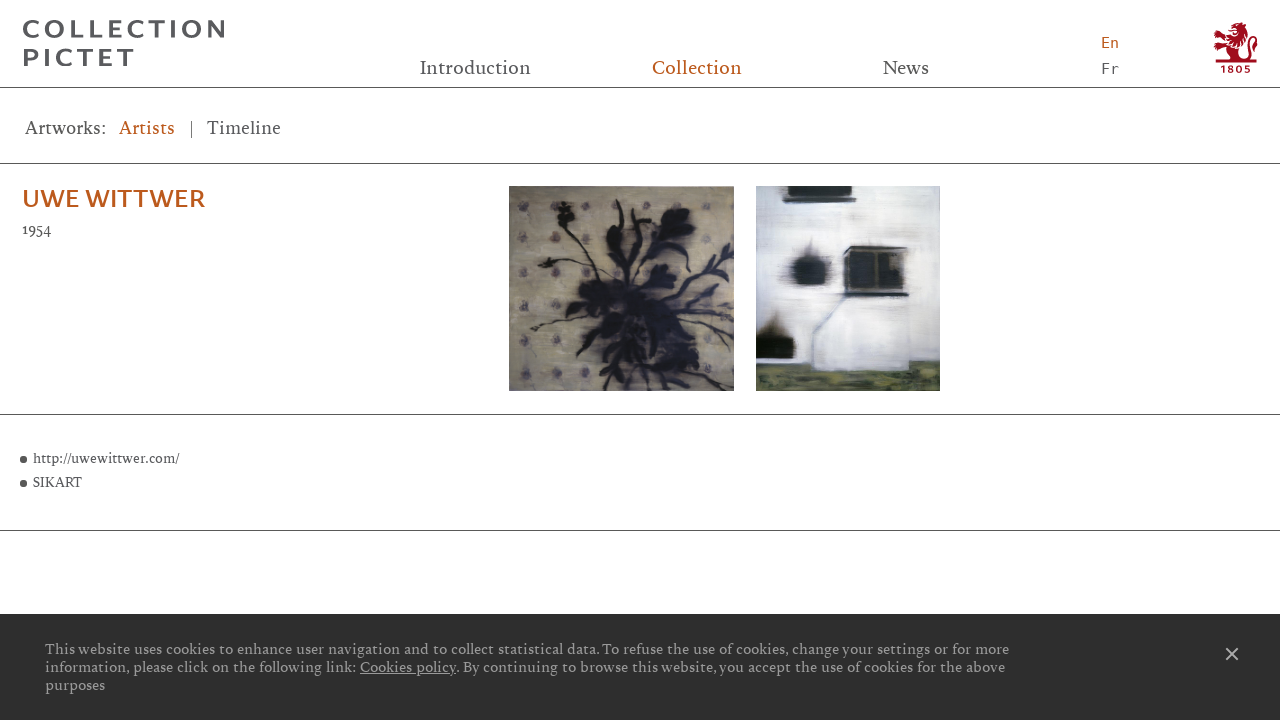

--- FILE ---
content_type: text/html; charset=UTF-8
request_url: https://www.collection.pictet/artist/wittwer
body_size: 17402
content:
<!DOCTYPE html>
<html lang="en" dir="ltr">
  <head>
    <meta charset="utf-8" />
<script async src="https://www.googletagmanager.com/gtag/js?id=G-TBFXQ902EB"></script>
<script>window.dataLayer = window.dataLayer || [];function gtag(){dataLayer.push(arguments)};gtag("js", new Date());gtag("set", "developer_id.dMDhkMT", true);gtag("config", "G-TBFXQ902EB", {"groups":"default","page_placeholder":"PLACEHOLDER_page_location"});</script>
<link rel="canonical" href="https://www.collection.pictet/artist/wittwer" />
<link rel="manifest" href="/manifest.json" />
<meta name="theme-color" content="#bc5a1d" />
<meta name="Generator" content="Drupal 10 (https://www.drupal.org)" />
<meta name="MobileOptimized" content="width" />
<meta name="HandheldFriendly" content="true" />
<meta name="viewport" content="width=device-width, initial-scale=1.0" />
<link rel="icon" href="/core/misc/favicon.ico" type="image/vnd.microsoft.icon" />
<link rel="alternate" hreflang="en" href="https://www.collection.pictet/artist/wittwer" />
<link rel="alternate" hreflang="fr" href="https://www.collection.pictet/fr/artiste/wittwer" />

    <meta name="viewport" content="width=device-width, initial-scale=1, maximum-scale=1">
    <title>Wittwer | Collection Pictet</title>
        <link rel="apple-touch-icon" sizes="57x57"         href="themes/custom/pictet/favicons/apple-icon-57x57.png">
    <link rel="apple-touch-icon" sizes="60x60"         href="themes/custom/pictet/favicons/apple-icon-60x60.png">
    <link rel="apple-touch-icon" sizes="72x72"         href="themes/custom/pictet/favicons/apple-icon-72x72.png">
    <link rel="apple-touch-icon" sizes="76x76"         href="themes/custom/pictet/favicons/apple-icon-76x76.png">
    <link rel="apple-touch-icon" sizes="114x114"       href="themes/custom/pictet/favicons/apple-icon-114x114.png">
    <link rel="apple-touch-icon" sizes="120x120"       href="themes/custom/pictet/favicons/apple-icon-120x120.png">
    <link rel="apple-touch-icon" sizes="144x144"       href="themes/custom/pictet/favicons/apple-icon-144x144.png">
    <link rel="apple-touch-icon" sizes="152x152"       href="themes/custom/pictet/favicons/apple-icon-152x152.png">
    <link rel="apple-touch-icon" sizes="180x180"       href="themes/custom/pictet/favicons/apple-icon-180x180.png">
    <link rel="icon" type="image/png" sizes="192x192"  href="themes/custom/pictet/favicons/android-icon-192x192.png">
    <link rel="icon" type="image/png" sizes="32x32"    href="themes/custom/pictet/favicons/favicon-32x32.png">
    <link rel="icon" type="image/png" sizes="96x96"    href="themes/custom/pictet/favicons/favicon-96x96.png">
    <link rel="icon" type="image/png" sizes="16x16"    href="themes/custom/pictet/favicons/favicon-16x16.png">
    <link rel="manifest"                               href="themes/custom/pictet/favicons/manifest.json">    
    <meta name="msapplication-TileImage"            content="themes/custom/pictet/favicons/ms-icon-144x144.png">
    <meta name="msapplication-TileColor" content="#ffffff">
    <meta name="theme-color" content="#ffffff">    
    <link rel="stylesheet" media="all" href="/sites/default/files/css/css_9Av_rs3jy-uEOtknvvzcv3h66V5Cd5nuGulccfWaNk8.css?delta=0&amp;language=en&amp;theme=pictet&amp;include=eJwlyEEOgCAMBdELVXomkB_SWITYonJ7jW4meYPbVfaN8zF61ICf1GV1OBdtKepiPt9byKY5KqdooFNwGX8NteWheABjph12" />
<link rel="stylesheet" media="all" href="https://cdn.rawgit.com/noelboss/featherlight/1.7.6/release/featherlight.min.css" />
<link rel="stylesheet" media="all" href="https://cdn.rawgit.com/noelboss/featherlight/1.7.6/release/featherlight.gallery.min.css" />
<link rel="stylesheet" media="all" href="/sites/default/files/css/css_H4leFaaWbGKxQ6KtF0zOAr-QUUueI39wGXxEIu40FmY.css?delta=3&amp;language=en&amp;theme=pictet&amp;include=eJwlyEEOgCAMBdELVXomkB_SWITYonJ7jW4meYPbVfaN8zF61ICf1GV1OBdtKepiPt9byKY5KqdooFNwGX8NteWheABjph12" />

    
          <script type="text/javascript" src="/modules/contrib/seckit/js/seckit.document_write.js"></script>
        <link type="text/css" rel="stylesheet" id="seckit-clickjacking-no-body" media="all" href="/modules/contrib/seckit/css/seckit.no_body.css" />
        <!-- stop SecKit protection -->
        <noscript>
        <link type="text/css" rel="stylesheet" id="seckit-clickjacking-noscript-tag" media="all" href="/modules/contrib/seckit/css/seckit.noscript_tag.css" />
        <div id="seckit-noscript-tag">
          Sorry, you need to enable JavaScript to visit this website.
        </div>
        </noscript></head>
  <body class="path-node page-node-type-artist">
        <a href="#main-content" class="visually-hidden focusable skip-link">
      Skip to main content
    </a>
    
      <div class="dialog-off-canvas-main-canvas" data-off-canvas-main-canvas>
    <div id="spinner"></div>
<div class="layout-container">

  <header role="banner">
      <div class="region region-header">
    <div id="block-pictet-site-branding" class="block block-system block-system-branding-block">
  
    
          <a href="/" rel="home">
      <img src="/themes/custom/pictet/logo-collection.svg" alt="Collection Pictet" />
    </a>
    
</div>
<nav role="navigation" aria-labelledby="block-pictet-main-menu-menu" id="block-pictet-main-menu">
            
  <h2 class="visually-hidden" id="block-pictet-main-menu-menu">Main navigation</h2>
  

        
              <ul class="menu">
                    <li class="menu-item">
        <a href="/collection-pictet" data-drupal-link-system-path="node/1">Introduction</a>
              </li>
                <li class="menu-item menu-item--expanded menu-item--active-trail">
        <span>Collection</span>
                                <ul class="menu">
                    <li class="menu-item menu-item--active-trail">
        <a href="/artist" data-drupal-link-system-path="artist">Artists</a>
              </li>
                <li class="menu-item">
        <a href="/timeline" data-drupal-link-system-path="timeline">Timeline</a>
              </li>
                <li class="menu-item">
        <a href="/selection" data-drupal-link-system-path="selection">Selections</a>
              </li>
        </ul>
  
              </li>
                <li class="menu-item menu-item--expanded">
        <span>News</span>
                                <ul class="menu">
                    <li class="menu-item">
        <a href="/news" data-drupal-link-system-path="news">Now</a>
              </li>
                <li class="menu-item">
        <a href="/on-loan" data-drupal-link-system-path="on-loan">On loan</a>
              </li>
                <li class="menu-item">
        <a href="/presse" data-drupal-link-system-path="presse">Press</a>
              </li>
                <li class="menu-item">
        <a href="/publications" data-drupal-link-system-path="publications">Publications</a>
              </li>
        </ul>
  
              </li>
        </ul>
  


  </nav>
<div class="language-switcher-language-url block block-language block-language-blocklanguage-interface" id="block-pictet-languageswitcher" role="navigation">
  
    
      <ul class="links"><li hreflang="en" data-drupal-link-system-path="node/198" class="is-active" aria-current="page"><a href="/artist/wittwer" class="language-link current is-active" hreflang="en" data-drupal-link-system-path="node/198" aria-current="page">En</a></li><li hreflang="fr" data-drupal-link-system-path="node/198"><a href="/fr/artiste/wittwer" class="language-link" hreflang="fr" data-drupal-link-system-path="node/198">Fr</a></li></ul>
  </div>
<div id="block-pictet-sitebranding" class="block block-system block-system-branding-block">
  
    
    <a href="https://www.group.pictet" title="Group Pictet" rel="home">
    <img src="/themes/custom/pictet/logo.svg" alt="Home" />
  </a>
</div>

  </div>

    <div id="menu-toggle">
      <div class="menu-stack"></div>
      <div class="menu-stack"></div>
      <div class="menu-stack"></div>    
    </div>
    
  </header>
  
    <div class="region region-breadcrumb">
    <div id="block-pictet-headercontent" class="block block-pictet-custom block-header-content-block">
  
    
      <div class="collection-tabs">
    <div class="tab-title">Artworks<span>:</span> </div>
    <ul>
    <li class="selected">
                        <h1><a href="/artist">Artists</a></h1>
                  </li>    <li>
                        <a href="/timeline">Timeline</a>
                  </li>  </ul>
  
</div>

  </div>

  </div>


  <main role="main">
    <a id="main-content" tabindex="-1"></a>    

      <div class="region region-content">
    <div data-drupal-messages-fallback class="hidden"></div>
<div id="block-pictet-content" class="block block-system block-system-main-block">
  
    
      <section  class="artist-detail">
  <div class="left-content">
    <h2 class="title">
        Uwe
    Wittwer


    </h2>
    <div class="date">
        1954

    </div>
    <div class="text">
      
    </div>
  </div>
  <div class="main-content">
    <div class="views-element-container"><div class="view view-artworks view-id-artworks view-display-id-by_artists js-view-dom-id-ea95f6b7388902f4555a8869247607d5f6696443eba0273a9fb401bfcd8933ae">
  
    
      
      <div class="view-content">
          <div class="views-row">  <div class="field-content">
    <a href="/artwork/sans-titre-wandstuck-51040">
              <img src="/sites/default/files/artwork/images/100122740-0041_Wittwer_ST_Wandstuck_web.jpg " />
          </a>
  </div>

</div>
    <div class="views-row">  <div class="field-content">
    <a href="/artwork/sans-titre-haus-71003">
              <img src="/sites/default/files/artwork/images/100125731-0042_Wittwer_ST_Haus_web.jpg " />
          </a>
  </div>

</div>

    </div>
  
          </div>
</div>

  </div>
</section>
<section class="artist-footer">
  <div class="left-content">
    
            <div class="field field--name-field-artist-persolink field--type-link field--label-hidden field__item"><a href="http://uwewittwer.com/">http://uwewittwer.com/</a></div>
      
      <div class="field field--name-field-artist-links field--type-link field--label-hidden field__items">
              <div class="field__item"><a href="http://www.sikart.ch/KuenstlerInnen.aspx?id=4004550">SIKART</a></div>
          </div>
  
  </div>
  <div class="main-content">
    
  </div>
</section>


  </div>
<div id="block-pictet-backtotop" class="block block-pictet-custom block-back-top-block">
  
    
      <div class="content-footer">
  <?xml version="1.0" standalone="no"?>
<!DOCTYPE svg PUBLIC "-//W3C//DTD SVG 1.1//EN" "http://www.w3.org/Graphics/SVG/1.1/DTD/svg11.dtd">
<svg width="100%" height="100%" viewBox="0 0 163 84" version="1.1" xmlns="http://www.w3.org/2000/svg" xmlns:xlink="http://www.w3.org/1999/xlink" xml:space="preserve" style="fill-rule:evenodd;clip-rule:evenodd;">
    <g transform="matrix(2,0,0,2,-1838.42,-2180.02)">
        <path d="M960,1093.1L960,1112" style="fill:none;stroke-width:1.5px;stroke:rgb(90,91,94);"/>
    </g>
    <g transform="matrix(2,0,0,2,-1838.42,-2180.02)">
        <path d="M964.224,1097.64L960,1093.1L955.777,1097.64" style="fill:none;stroke-width:1.5px;stroke:rgb(90,91,94);"/>
    </g>
    <g transform="matrix(2,0,0,2,-1838.42,-2180.02)">
        <text x="919.212px" y="1129.46px" style="font-family:'ArialNarrow';font-size:12px;fill:rgb(90,91,94);">B</text>
        <text x="928.863px" y="1129.46px" style="font-family:'ArialNarrow';font-size:12px;fill:rgb(90,91,94);">A</text>
        <text x="937.226px" y="1129.46px" style="font-family:'ArialNarrow';font-size:12px;fill:rgb(90,91,94);">C</text>
        <text x="946.877px" y="1129.46px" style="font-family:'ArialNarrow';font-size:12px;fill:rgb(90,91,94);">K</text>
        <text x="957.898px" y="1129.46px" style="font-family:'ArialNarrow';font-size:12px;fill:rgb(90,91,94);">T</text>
        <text x="965.9px" y="1129.46px" style="font-family:'ArialNarrow';font-size:12px;fill:rgb(90,91,94);">O</text>
        <text x="976.801px" y="1129.46px" style="font-family:'ArialNarrow';font-size:12px;fill:rgb(90,91,94);">T</text>
        <text x="984.763px" y="1129.46px" style="font-family:'ArialNarrow';font-size:12px;fill:rgb(90,91,94);">O</text>
        <text x="994.126px" y="1129.46px" style="font-family:'ArialNarrow';font-size:12px;fill:rgb(90,91,94);">P</text>
    </g>
</svg>
</div>

  </div>

  </div>


  </main>

      <footer role="contentinfo">
        <div class="region region-footer">
    <nav role="navigation" aria-labelledby="block-pictet-footer-menu" id="block-pictet-footer">
            
  <h2 class="visually-hidden" id="block-pictet-footer-menu">Footer menu</h2>
  

        
              <ul class="menu">
                    <li class="menu-item">
        <a href="/links" data-drupal-link-system-path="links">Links</a>
              </li>
                <li class="menu-item">
        <a href="/credits" data-drupal-link-system-path="credits">Credits</a>
              </li>
                <li class="menu-item">
        <a href="/contact" data-drupal-link-system-path="node/3">Contact</a>
              </li>
        </ul>
  


  </nav>
<nav role="navigation" aria-labelledby="block-pictet-privacyfooter-menu" id="block-pictet-privacyfooter">
            
  <h2 class="visually-hidden" id="block-pictet-privacyfooter-menu">Privacy footer</h2>
  

        
              <ul class="menu">
                    <li class="menu-item">
        <a href="/cookies-policy" data-drupal-link-system-path="node/1046">Cookies preferences</a>
              </li>
                <li class="menu-item">
        <a href="https://www.group.pictet/pictet-group-privacy-notice">Privacy notice</a>
              </li>
        </ul>
  


  </nav>

  </div>

      <div id="sitebranding-footer-tablet">
        <a href="https://www.group.pictet/" target="_blank" title="Pictet">
          <img class="" src="/themes/custom/pictet/logo-inv.svg" alt="Pictet" />
        </a>
      </div>
    </footer>
      <div class="region region-footerbanner">
    <div id="block-pictet-cookiesbanner" class="block block-block-content block-block-content563e98a5-803b-4a63-b308-f1dd3948958a">
  <div class="wrapper">
    <div class="cookie-policy-text">
              
            <div class="field field--name-body field--type-text-with-summary field--label-hidden field__item"><p>This website uses cookies to enhance user navigation and to collect statistical data. To refuse the use of cookies, change your settings or for more information, please click on the following link: <a href="/node/1046">Cookies policy</a>. By continuing to browse this website, you accept the use of cookies for the above purposes</p>
</div>
      
          </div>
    <span class="cookie-policy-close"></span>
  </div>
</div>

  </div>

  
</div>
  </div>

    
    <script type="application/json" data-drupal-selector="drupal-settings-json">{"path":{"baseUrl":"\/","pathPrefix":"","currentPath":"node\/198","currentPathIsAdmin":false,"isFront":false,"currentLanguage":"en"},"pluralDelimiter":"\u0003","suppressDeprecationErrors":true,"google_analytics":{"account":"G-TBFXQ902EB","trackOutbound":true,"trackMailto":true,"trackTel":true,"trackDownload":true,"trackDownloadExtensions":"7z|aac|arc|arj|asf|asx|avi|bin|csv|doc(x|m)?|dot(x|m)?|exe|flv|gif|gz|gzip|hqx|jar|jpe?g|js|mp(2|3|4|e?g)|mov(ie)?|msi|msp|pdf|phps|png|ppt(x|m)?|pot(x|m)?|pps(x|m)?|ppam|sld(x|m)?|thmx|qtm?|ra(m|r)?|sea|sit|tar|tgz|torrent|txt|wav|wma|wmv|wpd|xls(x|m|b)?|xlt(x|m)|xlam|xml|z|zip"},"pwa_service_worker":{"cache_version":"2.1.0-beta7-v1","installPath":"\/service-worker-data","scope":"\/"},"data":{"extlink":{"extTarget":true,"extTargetAppendNewWindowDisplay":true,"extTargetAppendNewWindowLabel":"(opens in a new window)","extTargetNoOverride":false,"extNofollow":false,"extTitleNoOverride":false,"extNoreferrer":false,"extFollowNoOverride":false,"extClass":"0","extLabel":"(link is external)","extImgClass":false,"extSubdomains":false,"extExclude":"","extInclude":".*.pdf","extCssExclude":"","extCssInclude":"","extCssExplicit":"","extAlert":false,"extAlertText":"This link will take you to an external web site. We are not responsible for their content.","extHideIcons":false,"mailtoClass":"0","telClass":"","mailtoLabel":"(link sends email)","telLabel":"(link is a phone number)","extUseFontAwesome":false,"extIconPlacement":"append","extPreventOrphan":false,"extFaLinkClasses":"fa fa-external-link","extFaMailtoClasses":"fa fa-envelope-o","extAdditionalLinkClasses":"","extAdditionalMailtoClasses":"","extAdditionalTelClasses":"","extFaTelClasses":"fa fa-phone","allowedDomains":null,"extExcludeNoreferrer":""}},"user":{"uid":0,"permissionsHash":"8b466851655a974a91dfc3f243e491473c79b0db438ee905cf9681bc617d48ae"}}</script>
<script src="/sites/default/files/js/js_e-MUQwAk7UsrAZtO2Mrq9AXI899F8mEdQ5rIoxrwLCg.js?scope=footer&amp;delta=0&amp;language=en&amp;theme=pictet&amp;include=eJxdy9EKgCAMQNEfsvZJsmzIcDSZK_PvC-ypx3Ph0u3CR4Hdzoqy0mTIqlko4oEynFODfwiVk5NDFt1Qlubj_XKoHWMjuzhR7GqFDD5OPbBSLIo"></script>
<script src="https://cdnjs.cloudflare.com/ajax/libs/detect_swipe/2.1.1/jquery.detect_swipe.min.js"></script>
<script src="https://cdn.rawgit.com/noelboss/featherlight/1.7.6/release/featherlight.min.js"></script>
<script src="https://cdn.rawgit.com/noelboss/featherlight/1.7.6/release/featherlight.gallery.min.js"></script>
<script src="/sites/default/files/js/js_kDQ-TAhE3g5DU3BAcFBeil_nqI8wvrIm1IUipNmZSAs.js?scope=footer&amp;delta=4&amp;language=en&amp;theme=pictet&amp;include=eJxdy9EKgCAMQNEfsvZJsmzIcDSZK_PvC-ypx3Ph0u3CR4Hdzoqy0mTIqlko4oEynFODfwiVk5NDFt1Qlubj_XKoHWMjuzhR7GqFDD5OPbBSLIo"></script>

  </body>
</html>


--- FILE ---
content_type: text/css
request_url: https://www.collection.pictet/sites/default/files/css/css_H4leFaaWbGKxQ6KtF0zOAr-QUUueI39wGXxEIu40FmY.css?delta=3&language=en&theme=pictet&include=eJwlyEEOgCAMBdELVXomkB_SWITYonJ7jW4meYPbVfaN8zF61ICf1GV1OBdtKepiPt9byKY5KqdooFNwGX8NteWheABjph12
body_size: 10286
content:
/* @license GPL-2.0-or-later https://www.drupal.org/licensing/faq */
@font-face{font-family:"LardySans";src:url(/themes/custom/pictet/assets/fonts/./lardy/LardySans-Regular.otf);src:url(/themes/custom/pictet/assets/fonts/./lardy/LardySans-Regular.woff2) format("woff2"),url(/themes/custom/pictet/assets/fonts/./lardy/LardySans-Regular.woff) format("woff"),url(/themes/custom/pictet/assets/fonts/./lardy/LardySans-Regular.ttf) format("truetype");font-weight:normal;font-style:normal;}@font-face{font-family:"LardySans";src:url(/themes/custom/pictet/assets/fonts/./lardy/LardySans-Bold.otf);src:url(/themes/custom/pictet/assets/fonts/./lardy/LardySans-Bold.woff2) format("woff2"),url(/themes/custom/pictet/assets/fonts/./lardy/LardySans-Bold.woff) format("woff"),url(/themes/custom/pictet/assets/fonts/./lardy/LardySans-Bold.ttf) format("truetype");font-weight:bold;font-style:normal;}@font-face{font-family:"LardySans";src:url(/themes/custom/pictet/assets/fonts/./lardy/LardySans-BoldItalic.otf);src:url(/themes/custom/pictet/assets/fonts/./lardy/LardySans-BoldItalic.woff2) format("woff2"),url(/themes/custom/pictet/assets/fonts/./lardy/LardySans-BoldItalic.woff) format("woff"),url(/themes/custom/pictet/assets/fonts/./lardy/LardySans-BoldItalic.ttf) format("truetype");font-weight:bold;font-style:italic;}@font-face{font-family:"LardySans";src:url(/themes/custom/pictet/assets/fonts/./lardy/LardySans-Italic.otf);src:url(/themes/custom/pictet/assets/fonts/./lardy/LardySans-Italic.woff2) format("woff2"),url(/themes/custom/pictet/assets/fonts/./lardy/LardySans-Italic.woff) format("woff"),url(/themes/custom/pictet/assets/fonts/./lardy/LardySans-Italic.ttf) format("truetype");font-weight:normal;font-style:italic;}@font-face{font-family:"LardySerif";src:url(/themes/custom/pictet/assets/fonts/./lardy/LardySerif-Regular.otf);src:url(/themes/custom/pictet/assets/fonts/./lardy/LardySerif-Regular.woff2) format("woff2"),url(/themes/custom/pictet/assets/fonts/./lardy/LardySerif-Regular.woff) format("woff"),url(/themes/custom/pictet/assets/fonts/./lardy/LardySerif-Regular.ttf) format("truetype");font-weight:normal;font-style:normal;}@font-face{font-family:"LardySerif";src:url(/themes/custom/pictet/assets/fonts/./lardy/LardySerif-Bold.otf);src:url(/themes/custom/pictet/assets/fonts/./lardy/LardySerif-Bold.woff2) format("woff2"),url(/themes/custom/pictet/assets/fonts/./lardy/LardySerif-Bold.woff) format("woff"),url(/themes/custom/pictet/assets/fonts/./lardy/LardySerif-Bold.ttf) format("truetype");font-weight:bold;font-style:normal;}@font-face{font-family:"LardySerif";src:url(/themes/custom/pictet/assets/fonts/./lardy/LardySerif-BoldItalic.otf);src:url(/themes/custom/pictet/assets/fonts/./lardy/LardySerif-BoldItalic.woff2) format("woff2"),url(/themes/custom/pictet/assets/fonts/./lardy/LardySerif-BoldItalic.woff) format("woff"),url(/themes/custom/pictet/assets/fonts/./lardy/LardySerif-BoldItalic.ttf) format("truetype");font-weight:bold;font-style:italic;}@font-face{font-family:"LardySerif";src:url(/themes/custom/pictet/assets/fonts/./lardy/LardySerif-Italic.otf);src:url(/themes/custom/pictet/assets/fonts/./lardy/LardySerif-Italic.woff2) format("woff2"),url(/themes/custom/pictet/assets/fonts/./lardy/LardySerif-Italic.woff) format("woff"),url(/themes/custom/pictet/assets/fonts/./lardy/LardySerif-Italic.ttf) format("truetype");font-weight:normal;font-style:italic;}
.slick-slider{position:relative;display:block;box-sizing:border-box;-webkit-user-select:none;-moz-user-select:none;-ms-user-select:none;user-select:none;-webkit-touch-callout:none;-khtml-user-select:none;touch-action:pan-y;-webkit-tap-highlight-color:transparent;}.slick-list{position:relative;display:block;overflow:hidden;margin:0;padding:0;}.slick-list:focus{outline:none;}.slick-list.dragging{cursor:pointer;cursor:hand;}.slick-slider .slick-track,.slick-slider .slick-list{transform:translate3d(0,0,0);}.slick-track{position:relative;top:0;left:0;display:block;}.slick-track:before,.slick-track:after{display:table;content:'';}.slick-track:after{clear:both;}.slick-loading .slick-track{visibility:hidden;}.slick-slide{display:none;float:left;height:100%;min-height:1px;}[dir='rtl'] .slick-slide{float:right;}.slick-slide img{display:block;}.slick-slide.slick-loading img{display:none;}.slick-slide.dragging img{pointer-events:none;}.slick-initialized .slick-slide{display:block;}.slick-loading .slick-slide{visibility:hidden;}.slick-vertical .slick-slide{display:block;height:auto;border:1px solid transparent;}.slick-arrow.slick-hidden{display:none;}
a,abbr,acronym,address,applet,article,aside,audio,b,big,blockquote,body,canvas,caption,center,cite,code,dd,del,details,dfn,div,dl,dt,em,embed,fieldset,figcaption,figure,footer,form,h1,h2,h3,h4,h5,h6,header,hgroup,html,i,iframe,img,ins,kbd,label,legend,li,mark,menu,nav,object,ol,output,p,pre,q,ruby,s,samp,section,small,span,strike,strong,sub,summary,sup,table,tbody,td,tfoot,th,thead,time,tr,tt,u,ul,var,video{border:0;font:inherit;font-size:100%;margin:0;padding:0;vertical-align:baseline}html{line-height:1}ol,ul{list-style:none}table{border-collapse:collapse;border-spacing:0}caption,td,th{font-weight:400;text-align:left;vertical-align:middle}blockquote,q{quotes:none}blockquote:after,blockquote:before,q:after,q:before{content:"";content:none}a img{border:none}article,aside,details,figcaption,figure,footer,header,hgroup,main,menu,nav,section,summary{display:block}div.tabs{margin:1em 0}ul.tabs{list-style:none;margin:0 0 .5em;padding:0}.tabs>li{display:inline-block;margin-right:.3em}[dir=rtl] .tabs>li{margin-left:.3em;margin-right:0}.tabs a{display:block;padding:.2em 1em;text-decoration:none}.tabs a.is-active{background-color:#eee}.tabs a:focus,.tabs a:hover{background-color:#f5f5f5}form .field-multiple-table{margin:0}form .field-multiple-table .field-multiple-drag{padding-right:0;width:30px}[dir=rtl] form .field-multiple-table .field-multiple-drag{padding-left:0}form .field-multiple-table .field-multiple-drag .tabledrag-handle{padding-right:.5em}[dir=rtl] form .field-multiple-table .field-multiple-drag .tabledrag-handle{padding-left:.5em;padding-right:0}form .field-add-more-submit{margin:.5em 0 0}.form-actions,.form-item{margin-bottom:1em;margin-top:1em}tr.even .form-item,tr.odd .form-item{margin-bottom:0;margin-top:0}.form-composite>.fieldset-wrapper>.description,.form-item .description{font-size:.85em}label.option{display:inline;font-weight:400}.form-composite>legend,.label{display:inline;font-size:inherit;font-weight:700;margin:0;padding:0}.form-checkboxes .form-item,.form-radios .form-item{margin-bottom:.4em;margin-top:.4em}.form-type-checkbox .description,.form-type-radio .description{margin-left:2.4em}[dir=rtl] .form-type-checkbox .description,[dir=rtl] .form-type-radio .description{margin-left:0;margin-right:2.4em}.marker{color:#e00}.form-required:after{background-image:url(/themes/custom/pictet/build/images/required.svg?1332a27dd321d1dbe2a92a972de143c3=);background-repeat:no-repeat;background-size:6px 6px;content:"";display:inline-block;height:6px;margin:0 .3em;vertical-align:super;width:6px}abbr.ajax-changed,abbr.tabledrag-changed{border-bottom:none}.form-item input.error,.form-item select.error,.form-item textarea.error{border:2px solid red}.form-item--error-message:before{background:url(/themes/custom/pictet/build/images/error.svg?25cf14e933481892e93e85e5334593fd=) no-repeat;background-size:contain;content:"";display:inline-block;height:14px;vertical-align:sub;width:14px}@font-face{font-family:Trade;src:url(/themes/custom/pictet/build/fonts/519a7aea-4569-4f88-92ce-6545742efb3b.eot?930458e8c48b36e7c35abcc710b565fc%3F=#iefix);src:url(/themes/custom/pictet/build/fonts/519a7aea-4569-4f88-92ce-6545742efb3b.eot?930458e8c48b36e7c35abcc710b565fc%3F=#iefix) format("eot"),url(/themes/custom/pictet/build/fonts/7cf07212-d52a-4cf9-9983-4942ecc34b0d.woff2?61ad5bcf13af1d60dc3b820b88da2856=) format("woff2"),url(/themes/custom/pictet/build/fonts/81ca1fb3-a435-4db8-b09c-f74e270eec60.woff?db9333fd20055140bfd3b40c030dc3f2=) format("woff"),url(/themes/custom/pictet/build/fonts/28a5f1a0-5ec3-4aae-a58e-2453166d7918.ttf?ce7efb6d33d5ef91b5baf9c67a8ba9de=) format("truetype"),url(/themes/custom/pictet/build/fonts/11be2b3f-f734-422c-bdb7-a4f797bfa3f3.svg?eb2615193a8fc1e0ccc727faad0eab26=#11be2b3f-f734-422c-bdb7-a4f797bfa3f3) format("svg")}@font-face{font-family:Lexicon;src:url(/themes/custom/pictet/build/fonts/lexiconttwno2-romana-w110803.eot?9987f77784865f4045892255009a5111%3F=#iefix);src:url(/themes/custom/pictet/build/fonts/lexiconttwno2-romana-w110803.eot?9987f77784865f4045892255009a5111%3F=#iefix) format("eot"),url(/themes/custom/pictet/build/fonts/lexiconttwno2-romana-w110803.woff?1b7b4a817f4e6a22c3aa8edaf2462971=) format("woff"),url(/themes/custom/pictet/build/fonts/lexiconttwno2-romana-w110803.ttf?13e68aa93a1b85fe6a7bf519b80606a8=) format("truetype"),url(/themes/custom/pictet/build/fonts/lexiconttwno2-romana-w110803.svg?3bad570f460aaa82a594c93d7bbcfac6=#lexiconttwno2-romana-w110803) format("svg")}.huge,main .view-artists .group>h3{font-family:LardySans,Arial,sans-serif;font-size:4vw;font-weight:700;line-height:1.4em;text-transform:uppercase}.highlight,.region-header #block-pictet-site-branding,main #timeline .timeline-header .timeline-date.big-date{font-family:LardySans,Arial,sans-serif;font-size:2.25vw;font-weight:700;line-height:.94em;text-transform:uppercase}.medium,.region-breadcrumb,main .region-content .artwork-detail .left-content .field--name-field-page-subtitle,main .region-content .artwork-detail .subtitle,main .region-content .left-content .artwork-detail .field--name-field-page-subtitle{-webkit-font-smoothing:antialiased;font-family:"LardySerif",Georgia,serif;font-size:1.3vw;line-height:1.4em}.menu-text,.region-header #block-pictet-main-menu{-webkit-font-smoothing:antialiased;font-family:"LardySerif",Georgia,serif;font-size:1.4vw;line-height:1.4em}.intermediate,main .region-content .artist-detail .date,main .region-content .artist-detail .text,main .region-content .artwork-detail .techinfo,main .region-content .artwork-detail .text,main .region-content .selection-detail .text,main .view-artists{-webkit-font-smoothing:antialiased;font-family:"LardySerif",Georgia,serif;font-size:1.2vw;line-height:1.4em}.region-header #block-pictet-languageswitcher,.small{font-family:Theinhardt,"Monospace",sans-serif;font-size:1.17vw;line-height:1.4em}.title,main .region-content .left-content .field--name-node-title h2,main .region-content .selection-detail .artwork-teaser .info .field--name-field-artwork-artist,main .region-content .selection-detail>.title{color:#bc5a1d;font-family:LardySans,Arial,sans-serif;font-size:1.77vw;font-weight:700;line-height:1.2em;text-transform:uppercase}.subtitle,main .region-content .left-content .field--name-field-page-subtitle{-webkit-font-smoothing:antialiased;font-family:"LardySerif",Georgia,serif;font-size:1.55vw;line-height:1.2em}.impact,.page-node-type-formulaire main h2,.path-credits main .region-content .credits-page>h2,.path-credits main .view-credits .taxonomy-term>h2,.path-credits main .views-element-container>.view-links .view-links>.view-header,.path-credits main .views-element-container>.view-links>.view-header,.path-links main .region-content .credits-page>h2,.path-links main .view-credits .taxonomy-term>h2,.path-links main .views-element-container>.view-links .view-links>.view-header,.path-links main .views-element-container>.view-links>.view-header,main #timeline .timeline-body .timeline-images .artist-chrono .info .field--name-field-artwork-date,main .region-content .news-detail .location,main .region-content .selection-detail .text .field--name-node-title,main .view-loan .group-title,main .view-news .view-content .views-row .info .field--name-node-title,main .view-news .view-content .views-row .location{font-family:LardySans,Arial,sans-serif;font-size:1.17vw;font-weight:700;line-height:1.4em;text-transform:uppercase}.body,footer,main,main .region-content .left-content .field--name-node-title .loan-detail h2,main .region-content .loan-detail .left-content .field--name-node-title h2,main .region-content .loan-detail .selection-detail .artwork-teaser .info .field--name-field-artwork-artist,main .region-content .loan-detail .title,main .region-content .news-detail .field--name-field-news-subtitle,main .region-content .selection-detail .artwork-teaser .info .loan-detail .field--name-field-artwork-artist{-webkit-font-smoothing:antialiased;font-family:"LardySerif",Georgia,serif;font-size:24px;font-size:1.17vw;line-height:1.4em}@media (min-width:1920px){.huge,main .view-artists .group>h3{font-size:65px}.highlight,.region-header #block-pictet-site-branding,main #timeline .timeline-header .timeline-date.big-date{font-size:44px}.medium,.region-breadcrumb,main .region-content .artwork-detail .left-content .field--name-field-page-subtitle,main .region-content .artwork-detail .subtitle,main .region-content .left-content .artwork-detail .field--name-field-page-subtitle{font-size:25px}.menu-text,.region-header #block-pictet-main-menu{font-size:27px}.intermediate,main .region-content .artist-detail .date,main .region-content .artist-detail .text,main .region-content .artwork-detail .techinfo,main .region-content .artwork-detail .text,main .region-content .selection-detail .text,main .view-artists{font-size:24px}.region-header #block-pictet-languageswitcher,.small{font-size:22px}.subtitle,.title,main .region-content .left-content .field--name-field-page-subtitle,main .region-content .left-content .field--name-node-title h2,main .region-content .selection-detail .artwork-teaser .info .field--name-field-artwork-artist,main .region-content .selection-detail>.title{font-size:34px}.impact,.page-node-type-formulaire main h2,.path-credits main .region-content .credits-page>h2,.path-credits main .view-credits .taxonomy-term>h2,.path-credits main .views-element-container>.view-links .view-links>.view-header,.path-credits main .views-element-container>.view-links>.view-header,.path-links main .region-content .credits-page>h2,.path-links main .view-credits .taxonomy-term>h2,.path-links main .views-element-container>.view-links .view-links>.view-header,.path-links main .views-element-container>.view-links>.view-header,main #timeline .timeline-body .timeline-images .artist-chrono .info .field--name-field-artwork-date,main .region-content .news-detail .location,main .region-content .selection-detail .text .field--name-node-title,main .view-loan .group-title,main .view-news .view-content .views-row .info .field--name-node-title,main .view-news .view-content .views-row .location{font-size:22px}.body,footer,main,main .region-content .left-content .field--name-node-title .loan-detail h2,main .region-content .loan-detail .left-content .field--name-node-title h2,main .region-content .loan-detail .selection-detail .artwork-teaser .info .field--name-field-artwork-artist,main .region-content .loan-detail .title,main .region-content .news-detail .field--name-field-news-subtitle,main .region-content .selection-detail .artwork-teaser .info .loan-detail .field--name-field-artwork-artist{font-size:24px}}@media (max-width:959px){.huge-tablet,main .view-artists .group>h3{font-size:65px}.highlight-tablet,.region-header #block-pictet-site-branding,main #timeline .timeline-body .timeline-images .artist-chrono .info .field--name-field-artwork-date,main #timeline .timeline-header .timeline-date,main #timeline .timeline-header .timeline-date.big-date{font-size:36px}.medium-tablet,.menu-text-tablet,.region-breadcrumb,.region-header #block-pictet-main-menu-tablet{font-size:24px}.intermediate-tablet,main .region-content .artwork-detail .left-content .field--name-field-page-subtitle,main .region-content .artwork-detail .subtitle,main .region-content .left-content .artwork-detail .field--name-field-page-subtitle,main .region-content .selection-detail .text,main .view-artists,main .view-loan .group-title{font-size:20px}.region-header #block-pictet-languageswitcher-tablet,.small-tablet{font-family:Theinhardt,"Monospace",sans-serif;font-size:18px}.title,.title-tablet,main #timeline .timeline-body .timeline-images .artist-chrono .info .artist-link,main .region-content .left-content .field--name-node-title h2,main .region-content .selection-detail .artwork-teaser .info .field--name-field-artwork-artist,main .region-content .selection-detail>.title{font-family:LardySans,Arial,sans-serif;font-size:24px;font-weight:700;text-transform:uppercase}.subtitle,.subtitle-tablet,main .region-content .left-content .field--name-field-page-subtitle,main .region-content .left-content .field--name-node-title .selection-detail>h2,main .region-content .selection-detail .artwork-teaser .info .selection-detail>.field--name-field-artwork-artist,main .region-content .selection-detail>.title{font-size:24px}.body-tablet,.impact-tablet,.page-node-type-formulaire main h2,.path-credits main .region-content .credits-page>h2,.path-credits main .view-credits .taxonomy-term>h2,.path-credits main .views-element-container>.view-links .view-links>.view-header,.path-credits main .views-element-container>.view-links>.view-header,.path-links main .region-content .credits-page>h2,.path-links main .view-credits .taxonomy-term>h2,.path-links main .views-element-container>.view-links .view-links>.view-header,.path-links main .views-element-container>.view-links>.view-header,main,main .region-content .artist-detail .date,main .region-content .artist-detail .text,main .region-content .artwork-detail .date,main .region-content .artwork-detail .techinfo,main .region-content .artwork-detail .text,main .region-content .left-content .field--name-node-title .loan-detail h2,main .region-content .left-content .field--name-node-title .news-detail h2,main .region-content .loan-detail .body,main .region-content .loan-detail .left-content .field--name-node-title h2,main .region-content .loan-detail .location,main .region-content .loan-detail .selection-detail .artwork-teaser .info .field--name-field-artwork-artist,main .region-content .loan-detail .title,main .region-content .loan-detail footer,main .region-content .loan-detail main,main .region-content .news-detail .body,main .region-content .news-detail .field--name-field-news-subtitle,main .region-content .news-detail .left-content .field--name-node-title h2,main .region-content .news-detail .location,main .region-content .news-detail .selection-detail .artwork-teaser .info .field--name-field-artwork-artist,main .region-content .news-detail .title,main .region-content .news-detail footer,main .region-content .news-detail main,main .region-content .selection-detail .artwork-teaser .info .loan-detail .field--name-field-artwork-artist,main .region-content .selection-detail .artwork-teaser .info .news-detail .field--name-field-artwork-artist,main .region-content .selection-detail .text .field--name-node-title,main .view-news .view-content .views-row .location{font-size:18px}}@media (max-width:640px){.impact-smart,main .view-news .view-content .views-row .info .field--name-node-title{font-size:10px}}*,:after,:before{box-sizing:border-box}body{-webkit-font-smoothing:antialiased;background:none repeat scroll 0 0 #fff;color:#595958;font-family:"LardySerif",Georgia,serif;line-height:1.4em;margin:0 auto}i{font-style:italic}h1{color:#bc5a1d}h1,h2{text-transform:uppercase}h2{font-size:1.2em;font-weight:700;line-height:1.2em}p{margin-top:1.2em}p:first-child{margin-top:0}img{display:block;height:auto;max-width:100%}a,a:active,a:focus,a:hover,a:visited{color:#5a5b5e;cursor:pointer;outline:none;text-decoration:none}a:hover{color:#848483;cursor:pointer}ul.links a.is-active{color:#bc5a1d;cursor:pointer}sup{font-size:80%}.padding-row{padding:2em}@media screen and (max-width:480px){.padding-row{padding:.3333333333em}}table{width:100%}table td{padding:2em}.field--label{font-weight:400}b,strong{font-weight:700}em{font-style:italic}u{text-decoration:underline}input{background-color:#fff;border:1px solid #595958;font-size:.9vw;padding:.3em}input,input[type=email],input[type=text],textarea{color:#5a5b5e}input[type=email].form-control,input[type=text].form-control,textarea.form-control{border:1px solid #666;border-radius:0;font-size:1.17vw}button.form-submit{background-color:#5a5b5e;border:none;color:#fff;font-size:1.17vw;margin-top:2em}button.form-submit:hover{background-color:#bc5a1d;border:none}form{max-width:500px}.user-login-form{margin:auto}@media (min-width:1920px){input{font-size:18px}button.form-submit{font-size:24px}}@media (max-width:959px){input{font-size:10px}}.region-header img{max-width:120%;width:100%}@media (max-width:959px){.region-header img{max-width:100%;width:85%}}.region-header #block-pictet-site-branding{color:#bc5a1d;display:inline-block;float:left;padding:.7em 6em .3em .8em;vertical-align:top;width:31%}.region-header #block-pictet-main-menu{display:inline-block;float:left;vertical-align:top;width:55%}.region-header #block-pictet-main-menu>ul.menu>.menu-item--active-trail,.region-header #block-pictet-main-menu>ul.menu>.menu-item>a.is-active{color:#bc5a1d}.region-header #block-pictet-main-menu .menu{margin-left:.5em}.region-header #block-pictet-main-menu .menu .menu-item{display:block;float:left;margin:0;padding:0;position:relative;width:33.33%}.region-header #block-pictet-main-menu .menu .menu-item>a.is-active{color:#595958}.region-header #block-pictet-main-menu .menu .menu-item>a,.region-header #block-pictet-main-menu .menu .menu-item>span{display:block;padding:3.1em .3em .3em .8em}.region-header #block-pictet-main-menu .menu .menu-item .menu{background-color:#fff;box-shadow:1px 5px 10px 0 rgba(0,0,0,.2);display:none;left:0;margin-left:0;position:absolute;top:100%;width:75%;z-index:10}.region-header #block-pictet-main-menu .menu .menu-item .menu .menu-item{float:none;font-size:.85em;width:auto}.region-header #block-pictet-main-menu .menu .menu-item .menu .menu-item a{padding:.4em .8em}.region-header #block-pictet-main-menu .menu .menu-item .menu .menu-item:before{border-top:1px solid #595958;content:"";display:block;margin:0 .8em}.region-header #block-pictet-main-menu .menu .menu-item:hover{color:#848483;cursor:pointer}.region-header #block-pictet-main-menu .menu .menu-item:hover .menu{display:block}.region-header #block-pictet-main-menu .menu--main>.menu>.menu-item--active-trail>a,.region-header #block-pictet-main-menu .menu--main>.menu>.menu-item--active-trail>span,.region-header #block-pictet-main-menu .menu--main>.menu>.menu-item>a.is-active{color:#bc5a1d}.region-header #block-pictet-main-menu.triggered>ul.menu{display:block!important}.region-header #block-pictet-main-menu-tablet{display:none}.region-header #block-pictet-languageswitcher{display:inline-block;float:left;padding:2.2em 0 0;vertical-align:top;width:7%}.region-header #block-pictet-languageswitcher ul.links li:last-child{margin-top:.4em}.region-header #block-pictet-languageswitcher-tablet{display:none}.region-header #block-pictet-sitebranding{display:inline-block;float:left;vertical-align:top;width:7%}.region-header #block-pictet-sitebranding a{display:block;margin:25% auto 15%;width:50%}.region-header:after{clear:both;content:"";display:block}#menu-toggle{display:none}@media (max-width:959px){header{position:relative}.menu-item--active-trail,ul.menu a.is-active{font-family:inherit;font-style:inherit}.region-header #block-pictet-site-branding{display:block;float:none;padding:16px;width:280px}.region-header #block-pictet-main-menu{display:none}.region-header #block-pictet-main-menu-tablet{background-color:#fff;border-bottom:2px solid #595958;display:block;position:absolute;width:100%;z-index:10}.region-header #block-pictet-main-menu-tablet ul.menu{margin-left:0}.region-header #block-pictet-main-menu-tablet ul.menu .menu-item{border-top:2px solid #595958;padding-top:0}.region-header #block-pictet-main-menu-tablet ul.menu .menu-item>a,.region-header #block-pictet-main-menu-tablet ul.menu .menu-item>span{display:block;padding:.7em .6em}.region-header #block-pictet-main-menu-tablet ul.menu .menu-item>a.is-active{color:#595958}.region-header #block-pictet-main-menu-tablet ul.menu .menu-item .menu{position:relative}.region-header #block-pictet-main-menu-tablet ul.menu .menu-item .menu .menu-item a{padding:.6em;text-indent:2em}.region-header #block-pictet-main-menu-tablet ul.menu .menu-item.opened>a,.region-header #block-pictet-main-menu-tablet ul.menu .menu-item.opened>span{background-color:#bc5a1d;color:#fff}.region-header #block-pictet-languageswitcher,.region-header #block-pictet-sitebranding{display:none}.region-header #block-pictet-languageswitcher-tablet{border-top:2px solid #595958;display:block;padding:1.15em .85em}.region-header #block-pictet-languageswitcher-tablet ul.links li{display:inline-block;margin-right:1em}#menu-toggle{background-color:#fff;cursor:pointer;display:block;padding:1.2em;position:absolute;right:0;top:0;width:80px}#menu-toggle .menu-stack{border-bottom:2px solid #595958;margin-bottom:9px}}.region-breadcrumb{border-top:1px solid #595958;padding:1.7em 1.5em 1.4em}.region-breadcrumb h1{color:#5a5b5e;display:inline;text-transform:none}.region-breadcrumb .collection-tabs{position:relative}.region-breadcrumb .collection-tabs .tab-title,.region-breadcrumb .collection-tabs>ul,.region-breadcrumb .collection-tabs>ul li{display:inline-block}.region-breadcrumb .collection-tabs>ul li:before{content:"|"}.region-breadcrumb .collection-tabs>ul li:first-child:before{display:none}.region-breadcrumb .collection-tabs form{position:absolute;right:0;top:0}.region-breadcrumb .collection-tabs form .form-item{display:inline}.region-breadcrumb .collection-tabs form .form-item input{max-width:13.5em;vertical-align:middle}.page-node-type-artist .region-breadcrumb .collection-tabs>ul li a,.page-node-type-artwork .region-breadcrumb .collection-tabs>ul li a,.path-artist .region-breadcrumb .collection-tabs>ul li a,.path-timeline .region-breadcrumb .collection-tabs>ul li a{margin:0 .5em}.page-node-type-artist .region-breadcrumb .collection-tabs>ul li.selected a,.page-node-type-artwork .region-breadcrumb .collection-tabs>ul li.selected a,.page-node-type-formulaire .region-breadcrumb .collection-tabs>ul li.selected,.page-node-type-formulaire .region-breadcrumb .collection-tabs>ul li.selected h1,.page-node-type-loan .region-breadcrumb .collection-tabs>ul li a,.page-node-type-news .region-breadcrumb .collection-tabs>ul li a,.page-node-type-page .region-breadcrumb .collection-tabs>ul li.selected,.page-node-type-page .region-breadcrumb .collection-tabs>ul li.selected h1,.path-artist .region-breadcrumb .collection-tabs>ul li.selected a,.path-credits .region-breadcrumb .collection-tabs>ul li.selected,.path-credits .region-breadcrumb .collection-tabs>ul li.selected h1,.path-links .region-breadcrumb .collection-tabs>ul li.selected,.path-links .region-breadcrumb .collection-tabs>ul li.selected h1,.path-news .region-breadcrumb .collection-tabs>ul li.selected,.path-news .region-breadcrumb .collection-tabs>ul li.selected h1,.path-on-loan .region-breadcrumb .collection-tabs>ul li.selected,.path-on-loan .region-breadcrumb .collection-tabs>ul li.selected h1,.path-presse .region-breadcrumb .collection-tabs>ul li.selected,.path-presse .region-breadcrumb .collection-tabs>ul li.selected h1,.path-publications .region-breadcrumb .collection-tabs>ul li.selected,.path-publications .region-breadcrumb .collection-tabs>ul li.selected h1,.path-selection .region-breadcrumb .collection-tabs>ul li.selected,.path-selection .region-breadcrumb .collection-tabs>ul li.selected h1,.path-timeline .region-breadcrumb .collection-tabs>ul li.selected a{color:#bc5a1d}.page-node-type-loan .region-breadcrumb .collection-tabs>ul li.selected,.page-node-type-news .region-breadcrumb .collection-tabs>ul li.selected{color:#595958;font-family:LardySans,Arial,sans-serif;font-weight:700;text-transform:uppercase}.page-node-type-loan .region-breadcrumb .collection-tabs>ul li:before,.page-node-type-news .region-breadcrumb .collection-tabs>ul li:before{font-family:"LardySerif",Georgia,serif}.page-node-type-selection .region-breadcrumb .collection-tabs>ul li a{color:#bc5a1d}.path-news main .region-content,.path-news main .region-content #block-pictet-backtotop{border-top:none}@media (max-width:959px){.region-breadcrumb{border-top:2px solid #595958;padding:0}.region-breadcrumb .collection-tabs .tab-title{border-bottom:2px solid #595958;display:block;line-height:.8em;padding:16px}.region-breadcrumb .collection-tabs .tab-title>span{display:none}.region-breadcrumb .collection-tabs>ul{display:flex}.region-breadcrumb .collection-tabs>ul li{display:flex;flex-grow:1;padding:16px}.region-breadcrumb .collection-tabs>ul li a{display:block;margin:0;width:100%}.region-breadcrumb .collection-tabs>ul li:before{display:none}.region-breadcrumb .collection-tabs form{position:absolute;right:16px;top:16px}.region-breadcrumb .collection-tabs form .form-item input{vertical-align:top}.page-node-type-artist .region-breadcrumb .collection-tabs>ul li,.page-node-type-artwork .region-breadcrumb .collection-tabs>ul li,.path-artists .region-breadcrumb .collection-tabs>ul li,.path-timeline .region-breadcrumb .collection-tabs>ul li{padding:0}.page-node-type-artist .region-breadcrumb .collection-tabs>ul li a,.page-node-type-artwork .region-breadcrumb .collection-tabs>ul li a,.path-artists .region-breadcrumb .collection-tabs>ul li a,.path-timeline .region-breadcrumb .collection-tabs>ul li a{margin:0;padding:16px}.page-node-type-artist .region-breadcrumb .collection-tabs>ul li.selected a,.page-node-type-artist .region-breadcrumb .collection-tabs>ul li:hover a,.page-node-type-artwork .region-breadcrumb .collection-tabs>ul li.selected a,.page-node-type-artwork .region-breadcrumb .collection-tabs>ul li:hover a,.path-artists .region-breadcrumb .collection-tabs>ul li.selected a,.path-artists .region-breadcrumb .collection-tabs>ul li:hover a,.path-timeline .region-breadcrumb .collection-tabs>ul li.selected a,.path-timeline .region-breadcrumb .collection-tabs>ul li:hover a{background-color:#bc5a1d;color:#fff}.page-node-type-selection .region-breadcrumb .collection-tabs>ul li,.path-selection .region-breadcrumb .collection-tabs>ul li{color:#bc5a1d;display:none}.page-node-type-selection .region-breadcrumb .collection-tabs>ul li a,.path-selection .region-breadcrumb .collection-tabs>ul li a{color:#bc5a1d}.page-node-type-selection .region-breadcrumb .collection-tabs>ul li:first-child,.path-selection .region-breadcrumb .collection-tabs>ul li:first-child{display:block}}main{clear:both}main .region-content{border-top:1px solid #595958;position:relative}main .region-content .block-local-tasks-block{border-bottom:1px solid #595958}main .region-content .block-local-tasks-block .tabs{margin-bottom:0}main .region-content .block-local-tasks-block .tabs>li{margin-right:0}main .region-content .left-content{display:inline-block;float:left;padding:1.5em 8em 1.5em 1.5em;vertical-align:top;width:31%}main .region-content .left-content .field--name-node-title h2{margin-bottom:.4em}main .region-content .left-content .field--name-field-page-subtitle{padding-top:.4em}main .region-content .main-content{display:inline-block;float:left;padding:1.5em;vertical-align:top;width:45.4%}main .region-content .annonce-detail:after{clear:both;content:"";display:block}main .region-content .artist-detail .left-content,main .region-content .artist-footer .left-content,main .region-content .artwork-detail .left-content{padding-right:2em;width:38%}main .region-content .artist-detail .left-content .field--name-field-artist-firstname,main .region-content .artist-detail .left-content .field--name-node-title,main .region-content .artist-footer .left-content .field--name-field-artist-firstname,main .region-content .artist-footer .left-content .field--name-node-title,main .region-content .artwork-detail .left-content .field--name-field-artist-firstname,main .region-content .artwork-detail .left-content .field--name-node-title{display:inline-block}main .region-content .artist-detail .main-content,main .region-content .artist-footer .main-content,main .region-content .artwork-detail .main-content{padding-right:1.2em;width:62%}main .region-content #block-pictet-backtotop{background-color:hsla(0,0%,100%,.8);border-top:1px solid #595958;clear:both}main .region-content #block-pictet-backtotop .content-footer{cursor:pointer;display:none;height:5.5em;margin:0 auto;padding:1em;width:5.5em}main .collapsible-block h3{cursor:pointer;position:relative}main .collapsible-block h3:after{content:"+";font-size:140%;line-height:0;padding:.4em 0;position:absolute;right:0;top:0;transition:all .5s ease}main .collapsible-block h3.extended:after{transform:rotate(45deg)}main .collapsible-block>div{display:none}@media (max-width:959px){main{clear:both}main .region-content{border-top:2px solid #595958}main .region-content .left-content,main .region-content .main-content{display:block;float:none;padding:16px;width:auto}main .region-content .artist-detail .left-content,main .region-content .artist-detail .main-content,main .region-content .artist-footer .left-content,main .region-content .artist-footer .main-content,main .region-content .artwork-detail .left-content,main .region-content .artwork-detail .main-content{padding:16px;width:auto}main .region-content #block-pictet-backtotop{border-top:2px solid #595958}}footer{background-color:#595958;clear:both;color:#fff;max-width:1920px;padding:1.2em;position:absolute}footer,footer img{width:100%}footer #block-pictet-footer ul{display:flex}footer ul.menu{margin:0}footer ul.menu li.menu-item{display:inline-block;padding-bottom:.5em;text-align:center;width:33.33%}footer ul.menu li.menu-item a{color:#848483}footer ul.menu li.menu-item a:hover{color:#fff}footer .region-footer:after{clear:both;content:"";display:block}footer #sitebranding-footer-tablet{display:none}.region-footer #block-privacyfooter ul{text-align:center}@media (max-width:959px){.region-footer #block-privacyfooter ul{margin-top:10px}}.region-footer #block-privacyfooter ul li{display:inline;line-height:.5em;padding:0;text-align:left;width:100%}.region-footer #block-privacyfooter ul li:first-child:after{color:#848483;content:"|"}@media (max-width:959px){.region-footer #block-privacyfooter ul li:first-child:after{font-size:12px}}.region-footer #block-privacyfooter ul li a{font-size:.8em}@media (max-width:959px){.region-footer #block-privacyfooter ul li a{font-size:12px}}.region-footerbanner #block-pictet-cookiesbanner{background-color:#2e2e2e;bottom:0;display:none;left:0;max-height:400px;position:fixed;transition:.5s;width:100%;z-index:999}.region-footerbanner #block-pictet-cookiesbanner .wrapper{margin-left:auto;margin-right:auto;max-width:1280px;padding:0 40px}.region-footerbanner #block-pictet-cookiesbanner .wrapper .cookie-policy-text{color:#999;display:block;float:left;font-size:14px;line-height:18px;margin:26px 5px;width:83.33333%}.region-footerbanner #block-pictet-cookiesbanner .wrapper .cookie-policy-text a,.region-footerbanner #block-pictet-cookiesbanner .wrapper .cookie-policy-text a:active,.region-footerbanner #block-pictet-cookiesbanner .wrapper .cookie-policy-text a:hover,.region-footerbanner #block-pictet-cookiesbanner .wrapper .cookie-policy-text a:link{color:#999;text-decoration:underline}.region-footerbanner #block-pictet-cookiesbanner .wrapper .cookie-policy-close{height:32px;opacity:.6;position:absolute;right:32px;top:32px;width:32px}.region-footerbanner #block-pictet-cookiesbanner .wrapper .cookie-policy-close:hover{cursor:pointer;opacity:1}.region-footerbanner #block-pictet-cookiesbanner .wrapper .cookie-policy-close:after,.region-footerbanner #block-pictet-cookiesbanner .wrapper .cookie-policy-close:before{background-color:#fff;content:" ";height:16px;left:15px;position:absolute;width:2px}.region-footerbanner #block-pictet-cookiesbanner .wrapper .cookie-policy-close:before{transform:rotate(45deg)}.region-footerbanner #block-pictet-cookiesbanner .wrapper .cookie-policy-close:after{transform:rotate(-45deg)}footer.fixed{bottom:0;position:fixed;width:100%}@media (max-width:959px){footer{padding:16px;position:relative}footer #block-pictet-footer ul{display:block}footer ul.menu{display:block;margin:0}footer ul.menu li.menu-item{display:block;padding-bottom:0;text-align:left;width:auto}footer ul.menu li.menu-item a{font-size:18px;line-height:1.2em}footer #sitebranding-footer-tablet{display:block;position:absolute;right:16px;top:16px;width:75px}footer #sitebranding-footer-tablet a{display:block;padding:3px 0 3px 6px}footer.fixed{bottom:auto;position:relative;width:auto}}.path-frontpage .region-breadcrumb{display:none}.path-frontpage main .region-content{border-top:none}main .region-content .artist-detail{clear:both}main .region-content .artist-detail .view-artworks .field-content,main .region-content .artist-detail .view-artworks .views-field,main .region-content .artist-detail .view-artworks .views-row{display:inline}main .region-content .artist-detail .main-content{padding-bottom:0}main .region-content .artist-detail .date{padding:.4em 0 1.2em}main .region-content .artist-detail .view-artworks .field-content>a{display:inline-block;height:16vw;margin:0 1.2em 1.2em 0}main .region-content .artist-detail .view-artworks .field-content>a img{max-height:100%;width:auto}main .region-content .artist-footer{border-top:1px solid #595958;clear:both;font-size:.9em;padding:1em 0}main .region-content .artist-footer .field--name-field-artist-persolink{margin-bottom:.3em}main .region-content .artist-footer .field--name-field-artist-persolink:before{background-color:#595958;border-radius:50%;content:"";display:inline-block;height:.5vw;margin-right:.5em;width:.5vw}main .region-content .artist-footer .field--name-field-artist-links .field__item{margin-bottom:.3em}main .region-content .artist-footer .field--name-field-artist-links .field__item:before{background-color:#595958;border-radius:50%;content:"";display:inline-block;height:.5vw;margin-right:.5em;width:.5vw}main .region-content .artist-footer .field--name-field-artist-video .field--name-field-video-title{margin-bottom:.5em}main .region-content .artist-footer .field--name-field-artist-video .field--name-field-video-title:before{content:"►";margin-right:.5em}main .region-content .artist-footer .field--name-field-artist-video .field--name-field-video-content{height:14vw;width:20vw}main .region-content .artist-footer .field--name-field-artist-video .video-embed-field-responsive-video{height:100%}main .region-content .artist-footer:after{clear:both;content:"";display:block}main .view-artists{padding:1.2em 1.5em}main .view-artists .view-content{display:flex;flex-wrap:wrap}main .view-artists .group{margin-bottom:1.2em;width:25%}main .view-artists .group .artist-link{display:block}main .view-artists .group .artist-link .field--name-field-artist-firstname,main .view-artists .group .artist-link .field--name-node-title{display:inline}@media (max-width:959px){main .region-content .artist-detail .main-content{padding:8px 8px 16px}main .region-content .artist-detail .view-artworks .field-content,main .region-content .artist-detail .view-artworks .views-field,main .region-content .artist-detail .view-artworks .views-row{display:block}main .region-content .artist-detail .view-artworks .field-content{margin-bottom:16px}main .region-content .artist-detail .view-artworks .field-content>a{display:block;float:left;height:auto;margin:0;padding:8px;width:50%}main .region-content .artist-detail .view-artworks .field-content>a img{display:block;width:100%}main .region-content .artist-footer{border-top:2px solid #595958;font-size:.9em}main .region-content .artist-footer .field--name-field-artist-links .field__item:before,main .region-content .artist-footer .field--name-field-artist-persolink:before{height:8px;width:8px}main .region-content .artist-footer .field--name-field-artist-video{height:auto;width:auto}main .region-content .artist-footer .field--name-field-artist-video .field--name-field-video-content{float:left;height:auto;width:50%}main .region-content .artist-footer .field--name-field-artist-video .video-embed-field-responsive-video{height:auto}main .view-artists{padding:0}main .view-artists .view-content{display:block}main .view-artists .group{border-bottom:2px solid #595958;margin-bottom:0;padding:16px;width:auto}main .view-artists .group:last-child{border-bottom:none}}@media (max-width:640px){main .region-content .artist-detail .main-content{padding:0}main .region-content .artist-detail .view-artworks .field-content>a{float:none;padding:0;width:auto}main .region-content .artist-footer .field--name-field-artist-video .field--name-field-video-content{float:none;width:100%}}main .region-content .artwork-detail .left-content .field--name-node-title h2 a,main .region-content .artwork-detail .selection-detail .artwork-teaser .info .field--name-field-artwork-artist a,main .region-content .artwork-detail .title a,main .region-content .left-content .field--name-node-title .artwork-detail h2 a,main .region-content .selection-detail .artwork-teaser .info .artwork-detail .field--name-field-artwork-artist a{color:#bc5a1d}main .region-content .artwork-detail .left-content .field--name-field-page-subtitle,main .region-content .artwork-detail .subtitle,main .region-content .left-content .artwork-detail .field--name-field-page-subtitle{font-style:italic;padding-bottom:1.2em;padding-top:.5em}main .region-content .artwork-detail .left-content .field--name-field-page-subtitle .artwork-date,main .region-content .artwork-detail .subtitle .artwork-date,main .region-content .left-content .artwork-detail .field--name-field-page-subtitle .artwork-date{font-style:normal}main .region-content .artwork-detail .field--name-field-artwork-artist,main .region-content .artwork-detail .field--name-field-artwork-artist .field__item,main .region-content .artwork-detail .field--name-field-artwork-date{display:inline}main .region-content .artwork-detail .field--name-field-artwork-artist:after{content:",";display:inline}main .region-content .artwork-detail .field--name-field-artwork-images{padding-top:1.5em}main .region-content .artwork-detail .field--name-field-artwork-images .slick-dots{left:0;position:absolute;top:.5em;width:100%}main .region-content .artwork-detail .field--name-field-artwork-images .slick-dots li{background:#ddd;border-radius:50%;display:inline-block;height:10px;margin:0 .3em;width:10px}main .region-content .artwork-detail .field--name-field-artwork-images .slick-dots li button{display:none}main .region-content .artwork-detail .field--name-field-artwork-images .slick-dots li.slick-active{background:#595958}main .region-content .artwork-detail .techinfo{padding-bottom:2.4em}main .artwork-footer{border-top:1px solid #595958;clear:both;font-size:.9em;padding:1em 0}main .artwork-footer .field--name-field-artwork-video .field--name-field-video-title{margin-bottom:.5em}main .artwork-footer .field--name-field-artwork-video .field--name-field-video-title:before{content:"►";margin-right:.5em}main .artwork-footer .field--name-field-artwork-video .field--name-field-video-content{height:14vw;width:20vw}main .artwork-footer .field--name-field-artwork-video .video-embed-field-responsive-video{height:100%}main .artwork-footer:after{clear:both;content:"";display:block}@media (max-width:959px){main .region-content .artwork-detail .main-content{padding:8px}main .region-content .artwork-detail .field--name-field-artwork-images .field__item{float:left;padding:8px;width:50%}main .region-content .artwork-detail .left-content .field--name-field-page-subtitle,main .region-content .artwork-detail .subtitle,main .region-content .left-content .artwork-detail .field--name-field-page-subtitle{padding-bottom:16px}main .region-content .artwork-detail .techinfo{padding-bottom:32px}}@media (max-width:640px){main .region-content .artwork-detail .main-content{padding:0}main .region-content .artwork-detail .field--name-field-artwork-images .field__item{margin:0 0 8px;padding:0;width:auto}}main .region-content .loan-detail{margin-bottom:1.5em;margin-top:1.5em;overflow:hidden;position:relative}main .region-content .loan-detail .left-content{padding-right:2em;padding-top:0;width:33.3333333%}main .region-content .loan-detail .main-content{padding:0;width:30%}main .region-content .loan-detail .main-content .field--name-field-loan-artwork{padding-left:1.5em;padding-right:1.5em}main .region-content .loan-detail .main-content .field--name-field-loan-artwork .field__item{padding-bottom:.5em}main .region-content .loan-detail .main-content>a{display:block;padding:1.5em 1.5em 2em}main .region-content .loan-detail .main-content>a:before{content:"> "}main .region-content .loan-detail .right-content{float:left;padding:0 1.5em;width:30%}main .region-content .loan-detail .right-content .field--name-field-loan-link{border-bottom:1px solid #595958}main .region-content .loan-detail .right-content .field--name-field-loan-link .field--name-field-imagelink-link{padding:1em 0}main .region-content .loan-detail .right-content .field--name-field-loan-link .field--name-field-imagelink-link>a:before{content:"> "}main .region-content .loan-detail .right-content .field--name-field-loan-images,main .region-content .loan-detail .right-content .field--name-field-loan-images .field__item{padding-top:1.5em}main .region-content .loan-detail .right-content .field--name-field-loan-images .field__item:first-child{padding-top:0}main .region-content .left-content .field--name-node-title .loan-detail h2,main .region-content .loan-detail .left-content .field--name-node-title h2,main .region-content .loan-detail .selection-detail .artwork-teaser .info .field--name-field-artwork-artist,main .region-content .loan-detail .title,main .region-content .selection-detail .artwork-teaser .info .loan-detail .field--name-field-artwork-artist{color:inherit;font-style:italic;font-weight:400;text-transform:none}main .region-content .loan-detail .artwork-date{padding-top:.5em}main .region-content .loan-detail .location{padding-top:1.5em}main .region-content .loan-detail .location .field{display:inline}main .region-content .loan-detail .location .field--name-field-loan-city:before{content:", ";margin-left:-4px}main .region-content .loan-detail .location .field:first-child:before{display:none}main .region-content .loan-detail .expo-title{font-style:italic}main .region-content .loan-detail .field--name-body{padding-top:2em}main .region-content .loan-detail .responsive{display:none}main .region-content .loan-detail:after,main .region-content .loan-detail:before{border-right:1px solid #595958;content:"";height:100%;position:absolute;top:0}main .region-content .loan-detail:before{left:33.3333333333%}main .region-content .loan-detail:after{left:63.3333333333%}main .region-content .loan-footer{border-top:1px solid #595958;font-size:.9em;padding:3em 0 1.5em}main .region-content .loan-footer .field--name-field-loan-videos{margin:0 auto}main .region-content .loan-footer .field--name-field-loan-videos>.field__item{float:left;padding:0 6em 1.5em;width:33.333333%}main .region-content .loan-footer .field--name-field-loan-videos .field--name-field-video-title{margin-bottom:.5em}main .region-content .loan-footer .field--name-field-loan-videos .field--name-field-video-title:before{content:"►";margin-right:.5em}main .region-content .loan-footer .field--name-field-loan-videos .field--name-field-video-content{height:14vw;width:20vw}main .region-content .loan-footer .field--name-field-loan-videos .video-embed-field-responsive-video{height:100%}main .view-loan .view-content{display:flex;flex-wrap:wrap}main .view-loan .views-row{border-top:1px solid #595958;padding:1.5em;position:relative;width:50%}main .view-loan .views-row:nth-child(odd){border-right:1px solid #595958}main .view-loan .views-row:first-child,main .view-loan .views-row:nth-child(2){border-top:none}main .view-loan .views-row:after,main .view-loan .views-row:before{background-color:#fff;content:"";height:1.8vw;left:1px;position:absolute;top:0;width:100%;z-index:1}main .view-loan .views-row:after{bottom:0;top:auto}main .view-loan .info{float:left;padding-right:1em;width:38%}main .view-loan .info .info{float:none;width:auto}main .view-loan .image{float:left;overflow:hidden;width:62%}main .view-loan .group-title{margin-bottom:1em}@media (max-width:959px){main .region-content .loan-detail{margin-bottom:16px;margin-top:16px}main .region-content .loan-detail .left-content,main .region-content .loan-detail .main-content,main .region-content .loan-detail .right-content{width:auto}main .region-content .loan-detail .main-content{display:none}main .region-content .loan-detail .main-content.responsive{display:block;float:left;width:50%}main .region-content .loan-detail .main-content.responsive .field--name-field-loan-artwork,main .region-content .loan-detail .main-content.responsive>a{padding-left:16px;padding-right:16px}main .region-content .loan-detail .left-content{float:left;width:50%}main .region-content .loan-detail .right-content{clear:both;float:none;padding:8px;width:auto}main .region-content .loan-detail .right-content .field--name-field-loan-link{border-bottom:none;float:left;padding:8px;width:50%}main .region-content .loan-detail .right-content .field--name-field-loan-images{float:left;padding-top:8px;width:50%}main .region-content .loan-detail .right-content .field--name-field-loan-images .field__item{float:left;padding:8px}main .region-content .loan-detail:after,main .region-content .loan-detail:before{display:none}main .region-content .loan-footer{border-top:2px solid #595958}main .region-content .loan-footer .field--name-field-loan-videos>.field__item{padding:0 16px 16px;width:50%}main .region-content .loan-footer .field--name-field-loan-videos .field--name-field-video-content{height:auto;width:auto}main .view-loan{overflow:hidden;position:relative}main .view-loan .loan-teaser{border-bottom:2px solid #595958;border-top:none;padding:16px}main .view-loan .info{float:none;padding-bottom:16px;width:auto}main .view-loan .image{float:none;height:auto;overflow:visible;width:auto}main .view-loan .views-row{border-bottom:2px solid #595958;border-right:2px solid #595958}main .view-loan .views-row,main .view-loan .views-row:nth-child(odd){border-right:none}main .view-loan .views-row .loan-teaser{border-bottom:none}main .view-loan:after{border-right:2px solid #595958;content:"";height:100%;left:50%;position:absolute;top:0}}@media (max-width:640px){main .region-content .loan-detail .main-content.responsive{clear:both;width:auto}main .region-content .loan-detail .main-content.responsive .field--name-field-artwork-images .field__item{float:none;padding-right:0;width:auto}main .region-content .loan-detail .main-content.responsive .field--name-field-loan-artwork,main .region-content .loan-detail .main-content.responsive>a{padding-left:16px;padding-right:16px}main .region-content .loan-detail .left-content{float:none;width:auto}main .region-content .loan-detail .right-content{padding-bottom:0}main .region-content .loan-detail .right-content .field--name-field-loan-link{border-bottom:none;float:none;width:auto}main .region-content .loan-detail .right-content .field--name-field-loan-images{float:none;width:auto}main .region-content .loan-detail .right-content .field--name-field-loan-images .field__item{float:none}main .view-loan .views-row{border-top:none;float:none;padding:0;width:auto}main .view-loan .views-row:nth-child(odd) .loan-teaser{border-right:none}main .view-loan .loan-teaser:after,main .view-loan .loan-teaser:before{display:none}main .view-loan .info{float:none;padding:16px;width:auto}main .view-loan .info .info{float:none;padding:0;width:auto}main .view-loan .image{float:none;height:auto;overflow:visible;width:auto}main .view-loan .group-title{margin-bottom:1em}main .view-loan:after{display:none}}main .region-content .news-detail{margin-bottom:1.5em;margin-top:1.5em;overflow:hidden;position:relative}main .region-content .news-detail .left-content{padding-bottom:0;padding-right:0;padding-top:0}main .region-content .news-detail .main-content{padding-bottom:0;padding-right:0;padding-top:0;width:69%}main .region-content .news-detail .field--name-field-news-subtitle{color:#595958;font-style:italic;padding-bottom:3em;padding-top:.5em;text-transform:none}main .region-content .news-detail .location{padding-bottom:.5em}main .region-content .news-detail .field--name-body{border-top:1px solid #595958;padding-top:2em}main .region-content .news-detail .field--name-field-news-video{padding:1.5em;width:99.5%}main .region-content .news-detail .field--name-field-news-images{display:flex;flex-wrap:wrap;padding-left:1.5em;width:100%}main .region-content .news-detail .field--name-field-news-images .field__item{margin-bottom:1.5em;margin-right:1.5em;width:47%}main .region-content .news-detail:before{border-right:1px solid #595958;content:"";height:100%;left:33.1%;position:absolute;top:0}main .view-news{background-color:#ddd;padding:1.5em 1.5em 0}main .view-news .view-content{display:flex;flex-wrap:wrap}main .view-news .view-content .views-row{margin-bottom:1.5em;width:23.268%}main .view-news .view-content .views-row .info{background-color:#fff;padding:1.5em}main .view-news .view-content .views-row .info .field--name-node-title h2{color:#595958}main .view-news .view-content .views-row .info .field--name-field-news-subtitle{font-style:italic}main .view-news .view-content .views-row .location{margin-top:4em}main .view-news .view-content .gutter-sizer{height:5px;width:2.309%}@media (max-width:959px){main .region-content .news-detail{margin:0}main .region-content .news-detail .left-content{padding:16px;width:auto}main .region-content .news-detail .main-content{padding:0;width:auto}main .region-content .news-detail .field--name-field-news-video{padding:16px 16px 0;width:100%}main .region-content .news-detail .field--name-field-news-images{border-left:none;display:block;overflow:hidden;padding:8px;width:auto}main .region-content .news-detail .field--name-field-news-images .field__item{float:left;margin:0;padding:8px;width:50%}main .region-content .news-detail .field--name-field-news-images:after{clear:both;content:""}main .region-content .news-detail:before{display:none}main .view-news{padding:16px 16px 0}main .view-news .view-content{display:block}main .view-news .view-content .views-row{padding:0;width:49%}main .region-content .left-content .field--name-node-title .view-news .view-content .views-row h2,main .region-content .selection-detail .artwork-teaser .info .view-news .view-content .views-row .field--name-field-artwork-artist,main .view-news .view-content .views-row .region-content .left-content .field--name-node-title h2,main .view-news .view-content .views-row .region-content .selection-detail .artwork-teaser .info .field--name-field-artwork-artist,main .view-news .view-content .views-row .title{font-size:20px;padding:16px 16px 16px 0}main .view-news .view-content .views-row h2{font-size:18px}main .view-news .view-content .views-row .field--name-field-news-subtitle{font-size:.9em}main .view-news .view-content .gutter-sizer{width:2%}}@media (max-width:640px){main .region-content .news-detail .left-content,main .region-content .news-detail .main-content{padding:16px}main .region-content .news-detail .field--name-field-news-images,main .region-content .news-detail .field--name-field-news-video{padding-left:0;padding-right:0}main .region-content .news-detail .field--name-field-news-images .field__item{margin-bottom:16px;margin-right:0;padding:0;width:100%}main .region-content .news-detail .field--name-field-news-images .field__item:last-child{margin-bottom:0}main .view-news .view-content .views-row{width:100%}}.page-node-type-page h3{font-size:1.2em;font-weight:700;margin-bottom:.5em;margin-top:2em}.page-node-type-page h4{font-weight:700;margin-top:1em}.page-node-type-page .field--type-video-embed-field{padding-top:2em}.credits-page .views-element-container{width:100%}.path-credits,.path-links{background:#ddd}.path-credits .region-breadcrumb,.path-credits header,.path-links .region-breadcrumb,.path-links header{background:#fff}.path-credits main .region-content,.path-links main .region-content{border-top:none}.path-credits main .region-content .credits-page,.path-links main .region-content .credits-page{display:flex;flex-wrap:wrap;margin-left:-3%}.path-credits main .region-content .credits-page>h2,.path-links main .region-content .credits-page>h2{border-bottom:1px solid #fff;cursor:pointer;padding:1.2em 1.2em 1em 4.2em;position:relative;width:31.9%}.path-credits main .region-content .credits-page>h2:after,.path-links main .region-content .credits-page>h2:after{content:"+";font-size:140%;line-height:0;padding:1.2em 0;position:absolute;right:0;top:0;transition:all .5s ease}.path-credits main .region-content .credits-page>h2:hover,.path-links main .region-content .credits-page>h2:hover{color:#848483}.path-credits main .region-content .credits-page>h2.extended:after,.path-links main .region-content .credits-page>h2.extended:after{transform:rotate(45deg)}.path-credits main .region-content .credits-page .view-credits-artists,.path-links main .region-content .credits-page .view-credits-artists{display:none}.path-credits main .region-content .credits-page .views-element-container:nth-child(2),.path-links main .region-content .credits-page .views-element-container:nth-child(2){border-bottom:1px solid #fff;font-size:.9vw;margin-left:3%;padding:1.2em 1.2em 1em 0;width:65%}.path-credits main .view-credits-artists .item-list>ul>li,.path-links main .view-credits-artists .item-list>ul>li{display:flex;flex-wrap:wrap;margin-left:0}.path-credits main .view-credits-artists .item-list>ul>li .views-field-title,.path-links main .view-credits-artists .item-list>ul>li .views-field-title{width:23%}.path-credits main .view-credits-artists .item-list>ul>li .views-field-field-artist-credits,.path-links main .view-credits-artists .item-list>ul>li .views-field-field-artist-credits{width:77%}.path-credits main .view-credits .taxonomy-term,.path-links main .view-credits .taxonomy-term{display:flex;flex-wrap:wrap;margin-left:0}.path-credits main .view-credits .taxonomy-term>h2,.path-links main .view-credits .taxonomy-term>h2{border-bottom:1px solid #fff;padding:1.2em 1.2em 1em 4.2em;width:31.9%}.path-credits main .view-credits .taxonomy-term>.content,.path-links main .view-credits .taxonomy-term>.content{border-bottom:1px solid #fff;font-size:.9vw;line-height:1.5em;margin-left:3%;padding:1.2em 20em 1em 0;width:65%}.path-credits main .view-credits .views-row:last-child .taxonomy-term>.content,.path-credits main .view-credits .views-row:last-child .taxonomy-term>h2,.path-links main .view-credits .views-row:last-child .taxonomy-term>.content,.path-links main .view-credits .views-row:last-child .taxonomy-term>h2{border-bottom:none}.path-credits main .view-links .item-list>ul>li,.path-links main .view-links .item-list>ul>li{list-style-type:disc;margin-bottom:1.2em}.path-credits main .views-element-container>.view-links,.path-credits main .views-element-container>.view-links .view-links,.path-links main .views-element-container>.view-links,.path-links main .views-element-container>.view-links .view-links{display:flex;flex-wrap:wrap;margin-left:0}.path-credits main .views-element-container>.view-links .view-links>.view-header,.path-credits main .views-element-container>.view-links>.view-header,.path-links main .views-element-container>.view-links .view-links>.view-header,.path-links main .views-element-container>.view-links>.view-header{border-bottom:1px solid #fff;padding:1.2em 1.2em 1em 1.8em;width:30%}.path-credits main .views-element-container>.view-links .view-links>.view-content,.path-credits main .views-element-container>.view-links>.view-content,.path-links main .views-element-container>.view-links .view-links>.view-content,.path-links main .views-element-container>.view-links>.view-content{border-bottom:1px solid #fff;font-size:.9vw;line-height:1.5em;margin-left:3%;padding:1.2em 20em 1em 0;width:67%}.path-credits main .views-element-container>.view-links>.view-footer,.path-links main .views-element-container>.view-links>.view-footer{width:100%}.path-credits main #block-pictet-backtotop,.path-links main #block-pictet-backtotop{border-top:none}@media (min-width:1920px){.layout-container{margin:0 auto;max-width:1920px}}@media (max-width:959px){.path-credits main .region-content .credits-page,.path-links main .region-content .credits-page{display:block;margin-left:0}.path-credits main .region-content .credits-page>h2,.path-links main .region-content .credits-page>h2{border-bottom:none;padding:16px;width:auto}.path-credits main .region-content .credits-page>h2:after,.path-links main .region-content .credits-page>h2:after{right:.5em}.path-credits main .region-content .credits-page .views-element-container:nth-child(2),.path-links main .region-content .credits-page .views-element-container:nth-child(2){border-bottom:2px solid #fff;font-size:18px;margin-left:0;padding:16px;width:auto}.path-credits main .view-credits .taxonomy-term,.path-links main .view-credits .taxonomy-term{display:block;margin-left:0}.path-credits main .view-credits .taxonomy-term>h2,.path-links main .view-credits .taxonomy-term>h2{border-bottom:none;padding:16px;width:auto}.path-credits main .view-credits .taxonomy-term>.content,.path-links main .view-credits .taxonomy-term>.content{border-bottom:2px solid #fff;font-size:18px;margin-left:0;padding:16px;width:auto}.path-credits main .view-credits .views-row:last-child .taxonomy-term>.content,.path-credits main .view-credits .views-row:last-child .taxonomy-term>h2,.path-links main .view-credits .views-row:last-child .taxonomy-term>.content,.path-links main .view-credits .views-row:last-child .taxonomy-term>h2{border-bottom:none}.path-credits main .views-element-container>.view-links,.path-credits main .views-element-container>.view-links .view-links,.path-links main .views-element-container>.view-links,.path-links main .views-element-container>.view-links .view-links{display:block;padding:0}.path-credits main .views-element-container>.view-links .view-links>.view-header,.path-credits main .views-element-container>.view-links>.view-header,.path-links main .views-element-container>.view-links .view-links>.view-header,.path-links main .views-element-container>.view-links>.view-header{border-bottom:none;padding:16px;width:auto}.path-credits main .views-element-container>.view-links .view-links>.view-content,.path-credits main .views-element-container>.view-links>.view-content,.path-links main .views-element-container>.view-links .view-links>.view-content,.path-links main .views-element-container>.view-links>.view-content{border-bottom:2px solid #fff;font-size:18px;margin-left:0;padding:16px;width:auto}}@media (max-width:640px){.path-credits main .view-credits-artists .item-list>ul>li{display:block;margin-bottom:16px}.path-credits main .view-credits-artists .item-list>ul>li .views-field-field-artist-credits,.path-credits main .view-credits-artists .item-list>ul>li .views-field-title{width:auto}}.path-publications main .region-content{padding:1.5em 0}.path-publications main .region-content .publication-page{display:flex;flex-wrap:wrap}.path-publications main .region-content .left-content{border-right:1px solid #595958;float:none;padding-bottom:0;padding-top:0;width:50%}.path-publications main .region-content .main-content{float:none;padding-bottom:0;padding-top:0;width:50%}.path-publications main .region-content .view-publications .views-row .field--name-taxonomy-term-title h2{font-size:.9vw;margin:1.5em 0 4em;text-transform:none}.path-publications main .region-content .view-publications .field--name-field-pub-images .field__item{box-shadow:2px 2px 4px rgba(0,0,0,.5);display:inline-block;height:12vw;margin-right:1.5em}.path-publications main .region-content .view-publications .field--name-field-pub-images .field__item img{max-height:100%;width:auto}.path-publications main .region-content #block-pictet-backtotop{border-top:none}@media (min-width:1920px){main .region-content .view-publications .views-row .field--name-taxonomy-term-title h2{font-size:18px}main .region-content .view-publications .field--name-field-pub-images .field__item{height:100px}}@media (max-width:959px){.path-publications main .region-content{padding:16px 0}.path-publications main .region-content .publication-page{display:block}.path-publications main .region-content .left-content{border-bottom:2px solid #595958;border-right:none;width:auto}.path-publications main .region-content .main-content{padding-top:16px;width:auto}.path-publications main .region-content .view-publications .views-row .field--name-taxonomy-term-title h2{font-size:10px}.path-publications main .region-content .view-publications .field--name-field-pub-images .field__item{height:120px}}.path-presse main .region-content .view-presse{padding:1.5em}.path-presse main .region-content .view-presse .view-content>.item-list>ul{-moz-column-count:2;column-count:2;-moz-column-gap:5em;column-gap:5em;-moz-column-rule:1px solid grey;column-rule:1px solid grey}.path-presse main .region-content .view-presse .view-content>.item-list>ul>li{list-style-type:none;margin-bottom:1em;position:relative}.path-presse main .region-content .view-presse .view-content>.item-list>ul>li>div{display:inline-block}.path-presse main .region-content .view-presse .view-content>.item-list>ul>li:before{content:"•";left:0;position:absolute;top:-.2em}.path-presse main .region-content .left-content .field--name-node-title .view-presse h2,.path-presse main .region-content .selection-detail .artwork-teaser .info .view-presse .field--name-field-artwork-artist,.path-presse main .region-content .view-presse .left-content .field--name-node-title h2,.path-presse main .region-content .view-presse .selection-detail .artwork-teaser .info .field--name-field-artwork-artist,.path-presse main .region-content .view-presse .title{color:#595958;font-family:"LardySerif",Georgia,serif;font-size:1.17vw;font-weight:400;margin-left:1em;text-transform:none}.path-presse main .region-content .view-presse .file,.path-presse main .region-content .view-presse .link{display:block;font-size:.9vw;line-height:1em;margin-left:1.3em;min-height:0;padding-left:0;text-indent:0}.path-presse main .region-content .view-presse .file .field__item a,.path-presse main .region-content .view-presse .file .field__item span,.path-presse main .region-content .view-presse .link .field__item a,.path-presse main .region-content .view-presse .link .field__item span{display:block}.path-presse main .region-content #block-pictet-backtotop{border-top:none}@media (min-width:1920px){.path-presse main .region-content .left-content .field--name-node-title .view-presse h2,.path-presse main .region-content .selection-detail .artwork-teaser .info .view-presse .field--name-field-artwork-artist,.path-presse main .region-content .view-presse .left-content .field--name-node-title h2,.path-presse main .region-content .view-presse .selection-detail .artwork-teaser .info .field--name-field-artwork-artist,.path-presse main .region-content .view-presse .title{font-size:22px}.path-presse main .region-content .view-presse .file,.path-presse main .region-content .view-presse .link{font-size:18px}}@media (max-width:959px){.path-presse main .region-content .view-presse{padding:16px}.path-presse main .region-content .view-presse .view-content>.item-list>ul{-moz-column-count:1;column-count:1}.path-presse main .region-content .left-content .field--name-node-title .view-presse h2,.path-presse main .region-content .selection-detail .artwork-teaser .info .view-presse .field--name-field-artwork-artist,.path-presse main .region-content .view-presse .left-content .field--name-node-title h2,.path-presse main .region-content .view-presse .selection-detail .artwork-teaser .info .field--name-field-artwork-artist,.path-presse main .region-content .view-presse .title{font-size:22px}.path-presse main .region-content .view-presse .file,.path-presse main .region-content .view-presse .link{font-size:18px}}.page-node-type-formulaire main{font-size:.9vw}.page-node-type-formulaire main .region-content{background:#ddd;border-top:none}.page-node-type-formulaire main .region-content .left-content{padding:2.4em;width:33%}.page-node-type-formulaire main .region-content .left-content h2{margin-bottom:1.5em}.page-node-type-formulaire main .region-content .main-content{background:#595958;color:#fff;margin-bottom:2em;padding-top:2.4em;width:36%}.page-node-type-formulaire main .region-content .main-content h2{color:#fff}.page-node-type-formulaire main .region-content .main-content .form-email,.page-node-type-formulaire main .region-content .main-content .form-text{height:3em;width:100%}.page-node-type-formulaire main .region-content .main-content .form-textarea{height:20em}.page-node-type-formulaire main .region-content .main-content .form-submit{background:#ddd;color:#595958;display:block;height:3em;margin:2em auto 0;padding:0 2em}.page-node-type-formulaire main h2{padding-bottom:1em}.page-node-type-formulaire main #block-pictet-backtotop{border-top:none}@media (max-width:959px){.page-node-type-formulaire main{font-size:18px}.page-node-type-formulaire main .region-content .left-content{padding:16px;width:auto}.page-node-type-formulaire main .region-content .main-content{margin-bottom:0;padding:16px;width:auto}.page-node-type-formulaire main .region-content .main-content .form-email,.page-node-type-formulaire main .region-content .main-content .form-text{height:40px}.page-node-type-formulaire main .region-content .main-content .form-textarea{height:150px}.page-node-type-formulaire main .region-content .main-content .form-submit{height:40px;margin:2em auto 0}}main .region-content .left-content .field--name-node-title .selection-detail>h2,main .region-content .selection-detail .artwork-teaser .info .selection-detail>.field--name-field-artwork-artist,main .region-content .selection-detail>.title{color:#595958!important;padding:1em 1.1em 0}main .region-content .selection-detail .artworks{display:flex;flex-wrap:wrap;padding:.8em .8em 0;width:100%}main .region-content .selection-detail .artworks>.field__item{padding:.8em;width:32.6%}main .region-content .selection-detail .artwork-teaser{position:relative}main .region-content .selection-detail .artwork-teaser .info{background-color:hsla(0,0%,100%,.8);bottom:0;display:none;padding:.5em 1em;position:absolute;width:100%}main .region-content .selection-detail .artwork-teaser .info .field--name-field-artwork-artist .field--name-field-artist-firstname,main .region-content .selection-detail .artwork-teaser .info .field--name-field-artwork-artist .field--name-node-title{display:inline-block}main .region-content .selection-detail .artwork-teaser .info .field--name-node-title{font-style:italic}main .region-content .selection-detail .artwork-teaser:hover .info{display:block}main .region-content .selection-detail .text{padding:1.5em;position:relative}main .region-content .selection-detail .text .field--name-body{border-right:1px solid #595958;padding-right:2em;width:65.8%}main .region-content .selection-detail .text .field--name-node-title{bottom:1.5em;left:66.66%;padding-left:0;position:absolute}main .view-selection{font-size:.5em;line-height:1.4em;padding:4em .8em}main .view-selection .view-content{display:flex;flex-wrap:wrap;position:relative}main .view-selection .view-content .views-row{padding:0 2em 10em;width:25%}main .region-content .left-content .field--name-node-title .view-selection .view-content .views-row h2,main .region-content .selection-detail .artwork-teaser .info .view-selection .view-content .views-row .field--name-field-artwork-artist,main .view-selection .view-content .views-row .region-content .left-content .field--name-node-title h2,main .view-selection .view-content .views-row .region-content .selection-detail .artwork-teaser .info .field--name-field-artwork-artist,main .view-selection .view-content .views-row .title{color:#595958;font-size:1.2vw;padding-bottom:1.2em}main .view-selection .view-content .views-row:after{border-right:1px solid #595958;content:"";height:100%;left:25%;position:absolute;top:0}main .view-selection .view-content .views-row:nth-child(2n):after{left:50%}main .view-selection .view-content .views-row:nth-child(3n):after{left:75%}main .view-selection .view-content .views-row:nth-child(4n):after{display:none}main .view-selection .view-content .views-row:nth-child(4n){border-right:none}@media (max-width:959px){main .region-content .left-content .field--name-node-title .selection-detail>h2,main .region-content .selection-detail .artwork-teaser .info .selection-detail>.field--name-field-artwork-artist,main .region-content .selection-detail>.title{border-bottom:2px solid #595958;padding:16px}main .region-content .selection-detail .artworks{padding:0}main .region-content .selection-detail .artworks>.field__item{margin-bottom:.5em;padding:0;width:50%}main .region-content .selection-detail .artwork-teaser .info{display:block}main .region-content .selection-detail .text{padding:16px}main .region-content .selection-detail .text .field--name-body{border-right:none;padding-right:0;width:auto}main .region-content .selection-detail .text .field--name-node-title{bottom:0;left:auto;padding-left:0;padding-top:1em;position:relative}main .view-selection .view-content .views-row{border-right:2px solid #595958;padding:0 16px 10em;width:50%}main .region-content .left-content .field--name-node-title .view-selection .view-content .views-row h2,main .region-content .selection-detail .artwork-teaser .info .view-selection .view-content .views-row .field--name-field-artwork-artist,main .view-selection .view-content .views-row .region-content .left-content .field--name-node-title h2,main .view-selection .view-content .views-row .region-content .selection-detail .artwork-teaser .info .field--name-field-artwork-artist,main .view-selection .view-content .views-row .title{font-size:20px;padding:16px 0}main .view-selection .view-content .views-row:after{display:none}main .view-selection .view-content .views-row:nth-child(2n){border-right:none}}@media (max-width:640px){main .region-content .selection-detail .artworks{padding:0}main .region-content .selection-detail .artworks>.field__item{width:100%}main .view-selection{padding:0}main .view-selection .view-content{display:block}main .view-selection .view-content .views-row{border-right:none;padding:0 0 16px;width:auto}main .region-content .left-content .field--name-node-title .view-selection .view-content .views-row h2,main .region-content .selection-detail .artwork-teaser .info .view-selection .view-content .views-row .field--name-field-artwork-artist,main .view-selection .view-content .views-row .region-content .left-content .field--name-node-title h2,main .view-selection .view-content .views-row .region-content .selection-detail .artwork-teaser .info .field--name-field-artwork-artist,main .view-selection .view-content .views-row .title{padding:16px}}main #timeline .timeline-header{border-bottom:1px solid #595958;display:flex;flex-wrap:nowrap;overflow:hidden}main #timeline .timeline-header .dates{display:flex}main #timeline .timeline-header .timeline-date{display:flex;font-size:.75em;left:1.2em;position:relative;width:4vw}main #timeline .timeline-header .timeline-date .show-date{bottom:1em;left:0;margin-left:-1.1em;position:absolute}main #timeline .timeline-header .timeline-date .show-date:after{border-left:1px solid #595958;content:"";height:1em;left:47.5%;position:absolute;top:100%}main #timeline .timeline-header .timeline-date .new-date{display:none}main #timeline .timeline-header .timeline-date a{display:block;height:6vw;position:relative;width:100%;z-index:1}main #timeline .timeline-header .timeline-date a:after{background-color:transparent;bottom:0;content:"";height:.4vw;left:-1px;position:absolute;width:100%}main #timeline .timeline-header .timeline-date a:hover:after{background-color:#bc5a1d}main #timeline .timeline-header .timeline-selected{display:none}main #timeline .timeline-header .timeline-date.date-from .show-date,main #timeline .timeline-header .timeline-date.date-to .show-date{color:#bc5a1d}main #timeline .timeline-header .timeline-date.date-from a{border-color:#bc5a1d}main #timeline .timeline-header .timeline-date.big-date{left:.44em}main #timeline .timeline-header .timeline-date.big-date .show-date{bottom:1em;font-size:1.2em}main #timeline .timeline-header .timeline-date.big-date .show-date:after{height:1em;left:49.5%}main #timeline .timeline-body{background-image:url(/themes/custom/pictet/build/images/spinner.gif?72467ae2d71bf8bddd1022a3140dd9e2=);background-position:50%;background-repeat:no-repeat;min-height:30vw;padding:.8em 0}main #timeline .timeline-body .timeline-images{display:flex;flex-wrap:wrap;visibility:hidden;width:100%}main #timeline .timeline-body .timeline-images .artist-chrono{width:18.3%}main #timeline .timeline-body .timeline-images .artist-chrono .info{padding:.5em .5em 1em}main #timeline .timeline-body .timeline-images .artist-chrono .info .field--name-field-artwork-date,main #timeline .timeline-body .timeline-images .artist-chrono .info .field--name-node-title{display:inline-block}main #timeline .timeline-body .gutter-sizer{width:2.125%}@media (min-width:1920px){main #timeline .timeline-header .timeline-date{width:78px}main #timeline .timeline-header .timeline-date a{height:150px}main #timeline .timeline-header .timeline-date a:after{height:.4vw}}@media (max-width:959px){main #timeline .timeline-header{border-bottom:none;display:block}main #timeline .timeline-header .timeline-date{border-bottom:2px solid #595958;display:block;font-family:LardySans,Arial,sans-serif;font-weight:700;left:auto;width:auto}main #timeline .timeline-header .timeline-date .show-date{bottom:auto;display:block;margin-left:0;padding:16px;pointer-events:none;position:relative;z-index:1}main #timeline .timeline-header .timeline-date .show-date:after{display:none}main #timeline .timeline-header .timeline-date .new-date{display:inline}main #timeline .timeline-header .timeline-date a{border-bottom:none;height:100%;left:0;position:absolute;top:0;width:100%;z-index:0}main #timeline .timeline-header .timeline-date a:hover{background-color:#bc5a1d}main #timeline .timeline-header .timeline-selected{display:block}main #timeline .timeline-header .timeline-selected .arrow{cursor:pointer;pointer-events:none;position:absolute;right:16px;top:16px}main #timeline .timeline-header .timeline-selected.date-from .arrow{color:#fff;transform:rotate(180deg)}main #timeline .timeline-header .dates{display:none}main #timeline .timeline-header .timeline-date:hover .arrow,main #timeline .timeline-header .timeline-date:hover .show-date{color:#fff}main #timeline .timeline-header .timeline-date.date-from a{background-color:#bc5a1d}main #timeline .timeline-header .timeline-date.date-from .show-date,main #timeline .timeline-header .timeline-date.date-to:hover .show-date{color:#fff}main #timeline .timeline-header .timeline-date.date-to .show-date{color:#595958}main #timeline .timeline-header .timeline-date.big-date{left:auto}main #timeline .timeline-header .timeline-date.big-date .show-date{bottom:auto;font-size:inherit}main #timeline .timeline-body{padding:0}main #timeline .timeline-body .timeline-images{display:block;width:100%}main #timeline .timeline-body .timeline-images .artist-chrono{width:49%}main #timeline .timeline-body .timeline-images .artist-chrono .info{padding:16px 16px 32px}main #timeline .timeline-body .timeline-images .artist-chrono .info .field--name-field-artwork-date{display:block}main #timeline .timeline-body .timeline-images .artist-chrono .info .artist-link{color:#bc5a1d;display:block}main #timeline .timeline-body .gutter-sizer{width:2%}}@media (max-width:640px){main #timeline .timeline-body .timeline-images .artist-chrono{width:100%}main #timeline .timeline-body .gutter-sizer{width:0}}#cookies-moderation{display:inline-block;margin-left:31%;padding:1.5em;vertical-align:top;width:45.4%}@media (max-width:959px){#cookies-moderation{display:block;margin-left:0;padding:16px;width:auto}}#cookies-moderation .left{padding-bottom:11px;padding-left:10px;padding-top:4px;width:29%}#cookies-moderation .middle{padding-bottom:11px;padding-right:45px;padding-top:4px;width:60%}#cookies-moderation .right{padding-bottom:11px;padding-left:2px;padding-top:4px;width:11%}#cookies-moderation .accept-cookie-head{border-bottom:2px solid #848483;display:flex;font-size:20px;line-height:23px}#cookies-moderation .accept-cookie-body{color:#595958;display:flex;font-size:14px;line-height:21px}#cookies-moderation .accept-cookie-body.accept-cookie-body-end{border-bottom:2px solid #848483}#cookies-moderation .accept-cookie-body a{text-decoration:underline}#cookies-moderation .accept-cookie-body .left{padding-top:24px;text-transform:uppercase}#cookies-moderation .accept-cookie-body .middle{padding-bottom:20px;padding-top:19px}#cookies-moderation .accept-cookie-body .full-width{padding-bottom:11px;padding-left:10px;padding-top:4px;width:100%}#cookies-moderation .accept-cookie-body .cookie-switcher{cursor:pointer;margin:23px 0 0 3px;width:54px}#cookies-moderation .accept-cookie-body .cookie-switcher .toggle--btn .toggle--feature,#cookies-moderation .accept-cookie-body .cookie-switcher .toggle--checkbox,#cookies-moderation .accept-cookie-body .cookie-switcher .toggle--checkbox .toggle--btn{display:none;transition:all .25s ease-in}#cookies-moderation .accept-cookie-body .cookie-switcher .toggle--btn,#cookies-moderation .accept-cookie-body .cookie-switcher .toggle--btn .toggle--feature{display:block;height:24px;position:relative}#cookies-moderation .accept-cookie-body .cookie-switcher .toggle--btn{background:#bc5a1d;border-radius:40px;color:#fff;font-size:12px;line-height:15px;text-transform:uppercase;width:100%}#cookies-moderation .accept-cookie-body .cookie-switcher .toggle--btn:after,#cookies-moderation .accept-cookie-body .cookie-switcher .toggle--btn:before{content:"";transition:all .25s ease-in}#cookies-moderation .accept-cookie-body .cookie-switcher .toggle--btn:before{background:#fff;border-radius:50%;display:block;height:22px;left:1px;position:absolute;text-indent:-100%;top:50%;transform:translateY(-50%);width:22px}#cookies-moderation .accept-cookie-body .cookie-switcher .toggle--btn .toggle--feature{overflow:hidden;text-shadow:0 1px 2px #595958}#cookies-moderation .accept-cookie-body .cookie-switcher .toggle--btn .toggle--feature:after,#cookies-moderation .accept-cookie-body .cookie-switcher .toggle--btn .toggle--feature:before{content:"";display:block;position:absolute;top:50%;transform:translateY(-50%);transition:all .25s ease-in}#cookies-moderation .accept-cookie-body .cookie-switcher .toggle--btn .toggle--feature:before{content:attr(data-label-on);right:-60%}#cookies-moderation .accept-cookie-body .cookie-switcher .toggle--btn .toggle--feature:after{content:attr(data-label-off);right:3px}#cookies-moderation .accept-cookie-body .cookie-switcher .toggle--checkbox:checked+.toggle--btn{background:#007236}#cookies-moderation .accept-cookie-body .cookie-switcher .toggle--checkbox:checked+.toggle--btn:before{left:55%}#cookies-moderation .accept-cookie-body .cookie-switcher .toggle--checkbox:checked+.toggle--btn .toggle--feature:after,#cookies-moderation .accept-cookie-body .cookie-switcher .toggle--checkbox:checked+.toggle--btn:after{left:-60%}#cookies-moderation .accept-cookie-body .cookie-switcher .toggle--checkbox:checked+.toggle--btn .toggle--feature:before{left:15%}#cookies-moderation button{background:#ddd;color:#595958;display:block;height:3em;margin:2em auto 0;padding:0 2em}
